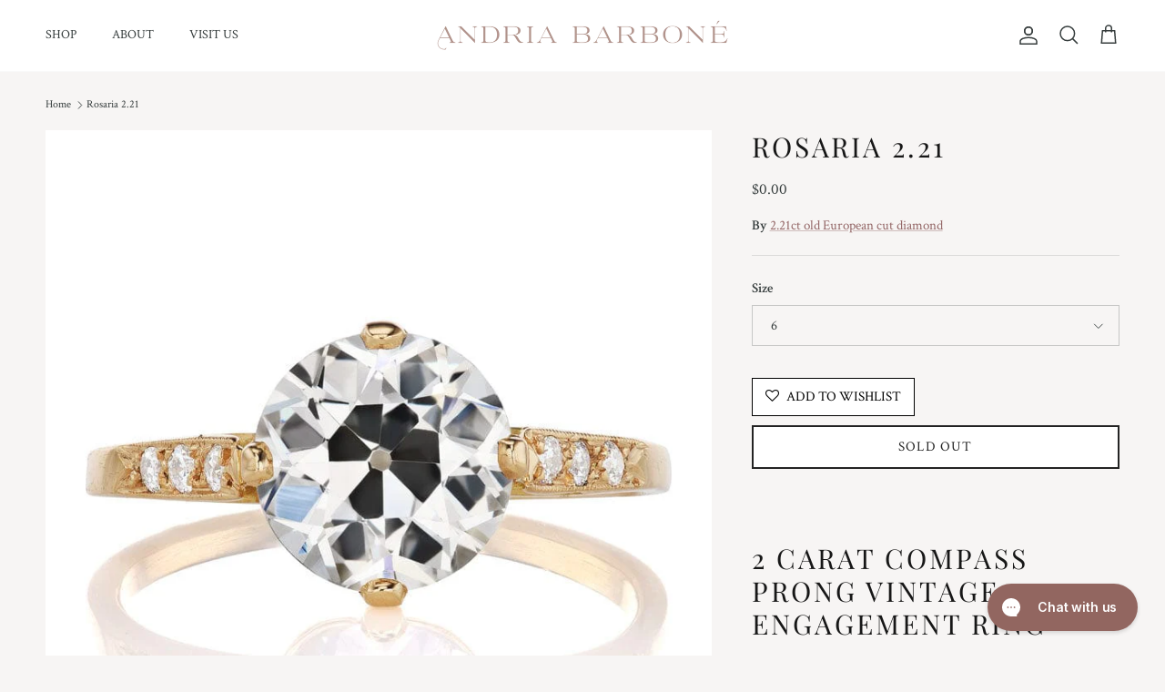

--- FILE ---
content_type: text/html; charset=utf-8
request_url: https://andriabarbone.com/products/2-carat-compass-prong-vintage-engagement-ring
body_size: 42503
content:
<!doctype html>
<html class="no-js" lang="en" dir="ltr">


<head><meta charset="utf-8">
<meta name="viewport" content="width=device-width,initial-scale=1">
<title>2 Carat Compass Prong Vintage Engagement Ring
 &ndash; Andria Barboné Jewelry</title>



    <link rel="canonical" href="https://andriabarbone.com/products/2-carat-compass-prong-vintage-engagement-ring">
  
<link rel="icon" href="//andriabarbone.com/cdn/shop/files/AndriaBarbone_Favicon_Spice.png?crop=center&height=48&v=1681818561&width=48" type="image/png">
  <link rel="apple-touch-icon" href="//andriabarbone.com/cdn/shop/files/AndriaBarbone_Favicon_Spice.png?crop=center&height=180&v=1681818561&width=180"><meta name="description" content="2 Carat Compass Prong Vintage Engagement Ring The Rosaria 2.21 ring is an AB original design made right here in NYC. The ring centers a GIA-certified 2.21-carat old European cut diamond of K color, VS1 clarity. The stone is set in a 4 prong 18kt yellow gold setting with 3 small old European cut diamonds set into each s"><meta property="og:site_name" content="Andria Barboné Jewelry">
<meta property="og:url" content="https://andriabarbone.com/products/2-carat-compass-prong-vintage-engagement-ring">
<meta property="og:title" content="2 Carat Compass Prong Vintage Engagement Ring">
<meta property="og:type" content="product">
<meta property="og:description" content="2 Carat Compass Prong Vintage Engagement Ring The Rosaria 2.21 ring is an AB original design made right here in NYC. The ring centers a GIA-certified 2.21-carat old European cut diamond of K color, VS1 clarity. The stone is set in a 4 prong 18kt yellow gold setting with 3 small old European cut diamonds set into each s"><meta property="og:image" content="http://andriabarbone.com/cdn/shop/products/2-21ct-old-european-cut-diamond-31013665898693.jpg?crop=center&height=1200&v=1645636543&width=1200">
  <meta property="og:image:secure_url" content="https://andriabarbone.com/cdn/shop/products/2-21ct-old-european-cut-diamond-31013665898693.jpg?crop=center&height=1200&v=1645636543&width=1200">
  <meta property="og:image:width" content="800">
  <meta property="og:image:height" content="800"><meta property="og:price:amount" content="0.00">
  <meta property="og:price:currency" content="USD"><meta name="twitter:card" content="summary_large_image">
<meta name="twitter:title" content="2 Carat Compass Prong Vintage Engagement Ring">
<meta name="twitter:description" content="2 Carat Compass Prong Vintage Engagement Ring The Rosaria 2.21 ring is an AB original design made right here in NYC. The ring centers a GIA-certified 2.21-carat old European cut diamond of K color, VS1 clarity. The stone is set in a 4 prong 18kt yellow gold setting with 3 small old European cut diamonds set into each s">
<style>@font-face {
  font-family: "Crimson Text";
  font-weight: 400;
  font-style: normal;
  font-display: fallback;
  src: url("//andriabarbone.com/cdn/fonts/crimson_text/crimsontext_n4.a9a5f5ab47c6f5346e7cd274511a5d08c59fb906.woff2") format("woff2"),
       url("//andriabarbone.com/cdn/fonts/crimson_text/crimsontext_n4.e89f2f0678223181d995b90850b6894b928b2f96.woff") format("woff");
}
@font-face {
  font-family: "Crimson Text";
  font-weight: 700;
  font-style: normal;
  font-display: fallback;
  src: url("//andriabarbone.com/cdn/fonts/crimson_text/crimsontext_n7.5076cbe6a44b52f4358c84024d5c6b6585f79aea.woff2") format("woff2"),
       url("//andriabarbone.com/cdn/fonts/crimson_text/crimsontext_n7.8f5260d5ac57189dddbd2e97988d8f2e202b595b.woff") format("woff");
}
@font-face {
  font-family: "Crimson Text";
  font-weight: 400;
  font-style: italic;
  font-display: fallback;
  src: url("//andriabarbone.com/cdn/fonts/crimson_text/crimsontext_i4.ea961043037945875bf37df9b6f6bf968be445ba.woff2") format("woff2"),
       url("//andriabarbone.com/cdn/fonts/crimson_text/crimsontext_i4.7938dd4c556b9b9430c9ff6e18ae066c8e9db49b.woff") format("woff");
}
@font-face {
  font-family: "Crimson Text";
  font-weight: 700;
  font-style: italic;
  font-display: fallback;
  src: url("//andriabarbone.com/cdn/fonts/crimson_text/crimsontext_i7.59b5c9ce57c35b127dcd012fffb521c55608d985.woff2") format("woff2"),
       url("//andriabarbone.com/cdn/fonts/crimson_text/crimsontext_i7.17faaee45ed99fd118ae07fca5c33c7a095bcb6d.woff") format("woff");
}
@font-face {
  font-family: "Playfair Display";
  font-weight: 400;
  font-style: normal;
  font-display: fallback;
  src: url("//andriabarbone.com/cdn/fonts/playfair_display/playfairdisplay_n4.9980f3e16959dc89137cc1369bfc3ae98af1deb9.woff2") format("woff2"),
       url("//andriabarbone.com/cdn/fonts/playfair_display/playfairdisplay_n4.c562b7c8e5637886a811d2a017f9e023166064ee.woff") format("woff");
}
@font-face {
  font-family: "Playfair Display";
  font-weight: 400;
  font-style: normal;
  font-display: fallback;
  src: url("//andriabarbone.com/cdn/fonts/playfair_display/playfairdisplay_n4.9980f3e16959dc89137cc1369bfc3ae98af1deb9.woff2") format("woff2"),
       url("//andriabarbone.com/cdn/fonts/playfair_display/playfairdisplay_n4.c562b7c8e5637886a811d2a017f9e023166064ee.woff") format("woff");
}
@font-face {
  font-family: "Crimson Text";
  font-weight: 400;
  font-style: normal;
  font-display: fallback;
  src: url("//andriabarbone.com/cdn/fonts/crimson_text/crimsontext_n4.a9a5f5ab47c6f5346e7cd274511a5d08c59fb906.woff2") format("woff2"),
       url("//andriabarbone.com/cdn/fonts/crimson_text/crimsontext_n4.e89f2f0678223181d995b90850b6894b928b2f96.woff") format("woff");
}
@font-face {
  font-family: "Crimson Text";
  font-weight: 600;
  font-style: normal;
  font-display: fallback;
  src: url("//andriabarbone.com/cdn/fonts/crimson_text/crimsontext_n6.d11c58b421f9011d0936d781febe4f56f8a319ca.woff2") format("woff2"),
       url("//andriabarbone.com/cdn/fonts/crimson_text/crimsontext_n6.bbc4929bb175b4ff0b813f2634705f8bb4561e2f.woff") format("woff");
}
:root {
  --page-container-width:          2200px;
  --reading-container-width:       720px;
  --divider-opacity:               0.14;
  --gutter-large:                  30px;
  --gutter-desktop:                20px;
  --gutter-mobile:                 16px;
  --section-padding:               50px;
  --larger-section-padding:        80px;
  --larger-section-padding-mobile: 60px;
  --largest-section-padding:       110px;
  --aos-animate-duration:          0.6s;

  --base-font-family:              "Crimson Text", serif;
  --base-font-weight:              400;
  --base-font-style:               normal;
  --heading-font-family:           "Playfair Display", serif;
  --heading-font-weight:           400;
  --heading-font-style:            normal;
  --heading-font-letter-spacing:   0.1em;
  --logo-font-family:              "Playfair Display", serif;
  --logo-font-weight:              400;
  --logo-font-style:               normal;
  --nav-font-family:               "Crimson Text", serif;
  --nav-font-weight:               400;
  --nav-font-style:                normal;

  --base-text-size:15px;
  --base-line-height:              1.6;
  --input-text-size:16px;
  --smaller-text-size-1:12px;
  --smaller-text-size-2:14px;
  --smaller-text-size-3:12px;
  --smaller-text-size-4:11px;
  --larger-text-size:20px;
  --super-large-text-size:35px;
  --super-large-mobile-text-size:16px;
  --larger-mobile-text-size:16px;
  --logo-text-size:26px;--btn-letter-spacing: 0.08em;
    --btn-text-transform: uppercase;
    --button-text-size: 13px;
    --quickbuy-button-text-size: 13;
    --small-feature-link-font-size: 0.75em;
    --input-btn-padding-top: 1.2em;
    --input-btn-padding-bottom: 1.2em;--heading-text-transform:uppercase;
  --nav-text-size:                      14px;
  --mobile-menu-font-weight:            inherit;

  --body-bg-color:                      247 245 244;
  --bg-color:                           247 245 244;
  --body-text-color:                    54 61 61;
  --text-color:                         54 61 61;

  --header-text-col:                    #363d3d;--header-text-hover-col:             var(--main-nav-link-hover-col);--header-bg-col:                     #ffffff;
  --heading-color:                     23 23 23;
  --body-heading-color:                23 23 23;
  --heading-divider-col:               #f9f9f9;

  --logo-col:                          #171717;
  --main-nav-bg:                       #ffffff;
  --main-nav-link-col:                 #5c5c5c;
  --main-nav-link-hover-col:           #bda49a;
  --main-nav-link-featured-col:        #b61d0f;

  --link-color:                        148 103 103;
  --body-link-color:                   148 103 103;

  --btn-bg-color:                        164 121 121;
  --btn-bg-hover-color:                  0 0 0;
  --btn-border-color:                    164 121 121;
  --btn-border-hover-color:              0 0 0;
  --btn-text-color:                      255 255 255;
  --btn-text-hover-color:                255 255 255;--btn-alt-bg-color:                    255 255 255;
  --btn-alt-text-color:                  35 35 35;
  --btn-alt-border-color:                35 35 35;
  --btn-alt-border-hover-color:          35 35 35;--btn-ter-bg-color:                    230 224 220;
  --btn-ter-text-color:                  6 7 7;
  --btn-ter-bg-hover-color:              164 121 121;
  --btn-ter-text-hover-color:            255 255 255;--btn-border-radius: 0;
    --btn-inspired-border-radius: 0;--color-scheme-default:                             #f7f5f4;
  --color-scheme-default-color:                       247 245 244;
  --color-scheme-default-text-color:                  54 61 61;
  --color-scheme-default-head-color:                  23 23 23;
  --color-scheme-default-link-color:                  148 103 103;
  --color-scheme-default-btn-text-color:              255 255 255;
  --color-scheme-default-btn-text-hover-color:        255 255 255;
  --color-scheme-default-btn-bg-color:                164 121 121;
  --color-scheme-default-btn-bg-hover-color:          0 0 0;
  --color-scheme-default-btn-border-color:            164 121 121;
  --color-scheme-default-btn-border-hover-color:      0 0 0;
  --color-scheme-default-btn-alt-text-color:          35 35 35;
  --color-scheme-default-btn-alt-bg-color:            255 255 255;
  --color-scheme-default-btn-alt-border-color:        35 35 35;
  --color-scheme-default-btn-alt-border-hover-color:  35 35 35;

  --color-scheme-1:                             #efe8e5;
  --color-scheme-1-color:                       239 232 229;
  --color-scheme-1-text-color:                  52 52 52;
  --color-scheme-1-head-color:                  52 52 52;
  --color-scheme-1-link-color:                  52 52 52;
  --color-scheme-1-btn-text-color:              255 255 255;
  --color-scheme-1-btn-text-hover-color:        255 255 255;
  --color-scheme-1-btn-bg-color:                189 164 154;
  --color-scheme-1-btn-bg-hover-color:          159 134 125;
  --color-scheme-1-btn-border-color:            189 164 154;
  --color-scheme-1-btn-border-hover-color:      159 134 125;
  --color-scheme-1-btn-alt-text-color:          35 35 35;
  --color-scheme-1-btn-alt-bg-color:            255 255 255;
  --color-scheme-1-btn-alt-border-color:        35 35 35;
  --color-scheme-1-btn-alt-border-hover-color:  35 35 35;

  --color-scheme-2:                             #efebeb;
  --color-scheme-2-color:                       239 235 235;
  --color-scheme-2-text-color:                  78 77 77;
  --color-scheme-2-head-color:                  78 77 77;
  --color-scheme-2-link-color:                  78 77 77;
  --color-scheme-2-btn-text-color:              255 255 255;
  --color-scheme-2-btn-text-hover-color:        255 255 255;
  --color-scheme-2-btn-bg-color:                164 121 121;
  --color-scheme-2-btn-bg-hover-color:          143 126 126;
  --color-scheme-2-btn-border-color:            164 121 121;
  --color-scheme-2-btn-border-hover-color:      143 126 126;
  --color-scheme-2-btn-alt-text-color:          35 35 35;
  --color-scheme-2-btn-alt-bg-color:            255 255 255;
  --color-scheme-2-btn-alt-border-color:        35 35 35;
  --color-scheme-2-btn-alt-border-hover-color:  35 35 35;

  /* Shop Pay payment terms */
  --payment-terms-background-color:    #f7f5f4;--quickbuy-bg: 239 232 229;--body-input-background-color:       rgb(var(--body-bg-color));
  --input-background-color:            rgb(var(--body-bg-color));
  --body-input-text-color:             var(--body-text-color);
  --input-text-color:                  var(--body-text-color);
  --body-input-border-color:           rgb(199, 199, 198);
  --input-border-color:                rgb(199, 199, 198);
  --input-border-color-hover:          rgb(141, 144, 143);
  --input-border-color-active:         rgb(54, 61, 61);

  --swatch-cross-svg:                  url("data:image/svg+xml,%3Csvg xmlns='http://www.w3.org/2000/svg' width='240' height='240' viewBox='0 0 24 24' fill='none' stroke='rgb(199, 199, 198)' stroke-width='0.09' preserveAspectRatio='none' %3E%3Cline x1='24' y1='0' x2='0' y2='24'%3E%3C/line%3E%3C/svg%3E");
  --swatch-cross-hover:                url("data:image/svg+xml,%3Csvg xmlns='http://www.w3.org/2000/svg' width='240' height='240' viewBox='0 0 24 24' fill='none' stroke='rgb(141, 144, 143)' stroke-width='0.09' preserveAspectRatio='none' %3E%3Cline x1='24' y1='0' x2='0' y2='24'%3E%3C/line%3E%3C/svg%3E");
  --swatch-cross-active:               url("data:image/svg+xml,%3Csvg xmlns='http://www.w3.org/2000/svg' width='240' height='240' viewBox='0 0 24 24' fill='none' stroke='rgb(54, 61, 61)' stroke-width='0.09' preserveAspectRatio='none' %3E%3Cline x1='24' y1='0' x2='0' y2='24'%3E%3C/line%3E%3C/svg%3E");

  --footer-divider-col:                #f9f9f9;
  --footer-text-col:                   92 92 92;
  --footer-heading-col:                23 23 23;
  --footer-bg-col:                     189 164 154;--product-label-overlay-justify: flex-start;--product-label-overlay-align: flex-start;--product-label-overlay-reduction-text:   #ffffff;
  --product-label-overlay-reduction-bg:     #c20000;
  --product-label-overlay-reduction-text-weight: 600;
  --product-label-overlay-stock-text:       #ffffff;
  --product-label-overlay-stock-bg:         #09728c;
  --product-label-overlay-new-text:         #ffffff;
  --product-label-overlay-new-bg:           #bda49a;
  --product-label-overlay-meta-text:        #ffffff;
  --product-label-overlay-meta-bg:          #bd2585;
  --product-label-sale-text:                #9b1a1a;
  --product-label-sold-text:                #946767;
  --product-label-preorder-text:            #3ea36a;

  --product-block-crop-align:               center;

  
  --product-block-price-align:              center;
  --product-block-price-item-margin-start:  .25rem;
  --product-block-price-item-margin-end:    .25rem;
  

  

  --collection-block-image-position:   center center;

  --swatch-picker-image-size:          40px;
  --swatch-crop-align:                 center center;

  --image-overlay-text-color:          255 255 255;--image-overlay-bg:                  rgba(189, 164, 154, 0.22);
  --image-overlay-shadow-start:        rgb(0 0 0 / 0.45);
  --image-overlay-box-opacity:         0.9;--product-inventory-ok-box-color:            #f2faf0;
  --product-inventory-ok-text-color:           #108043;
  --product-inventory-ok-icon-box-fill-color:  #fff;
  --product-inventory-low-box-color:           #fcf1cd;
  --product-inventory-low-text-color:          #dd9a1a;
  --product-inventory-low-icon-box-fill-color: #fff;
  --product-inventory-low-text-color-channels: 16, 128, 67;
  --product-inventory-ok-text-color-channels:  221, 154, 26;

  --rating-star-color: 148 103 103;--overlay-align-left: start;
    --overlay-align-right: end;}html[dir=rtl] {
  --overlay-right-text-m-left: 0;
  --overlay-right-text-m-right: auto;
  --overlay-left-shadow-left-left: 15%;
  --overlay-left-shadow-left-right: -50%;
  --overlay-left-shadow-right-left: -85%;
  --overlay-left-shadow-right-right: 0;
}.image-overlay--bg-box .text-overlay .text-overlay__text {
    --image-overlay-box-bg: 247 245 244;
    --heading-color: var(--body-heading-color);
    --text-color: var(--body-text-color);
    --link-color: var(--body-link-color);
  }::selection {
    background: rgb(var(--body-heading-color));
    color: rgb(var(--body-bg-color));
  }
  ::-moz-selection {
    background: rgb(var(--body-heading-color));
    color: rgb(var(--body-bg-color));
  }.navigation .h1 {
  color: inherit !important;
}.use-color-scheme--default {
  --product-label-sale-text:           #9b1a1a;
  --product-label-sold-text:           #946767;
  --product-label-preorder-text:       #3ea36a;
  --input-background-color:            rgb(var(--body-bg-color));
  --input-text-color:                  var(--body-input-text-color);
  --input-border-color:                rgb(199, 199, 198);
  --input-border-color-hover:          rgb(141, 144, 143);
  --input-border-color-active:         rgb(54, 61, 61);
}</style>

  <link href="//andriabarbone.com/cdn/shop/t/107/assets/main.css?v=181198694744283490421764849801" rel="stylesheet" type="text/css" media="all" />
<link rel="preload" as="font" href="//andriabarbone.com/cdn/fonts/crimson_text/crimsontext_n4.a9a5f5ab47c6f5346e7cd274511a5d08c59fb906.woff2" type="font/woff2" crossorigin><link rel="preload" as="font" href="//andriabarbone.com/cdn/fonts/playfair_display/playfairdisplay_n4.9980f3e16959dc89137cc1369bfc3ae98af1deb9.woff2" type="font/woff2" crossorigin><script>
    document.documentElement.className = document.documentElement.className.replace('no-js', 'js');

    window.theme = {
      info: {
        name: 'Symmetry',
        version: '8.1.0'
      },
      device: {
        hasTouch: window.matchMedia('(any-pointer: coarse)').matches,
        hasHover: window.matchMedia('(hover: hover)').matches
      },
      mediaQueries: {
        md: '(min-width: 768px)',
        productMediaCarouselBreak: '(min-width: 1041px)'
      },
      routes: {
        base: 'https://andriabarbone.com',
        cart: '/cart',
        cartAdd: '/cart/add.js',
        cartUpdate: '/cart/update.js',
        predictiveSearch: '/search/suggest'
      },
      strings: {
        cartTermsConfirmation: "You must agree to the terms and conditions before continuing.",
        cartItemsQuantityError: "You can only add [QUANTITY] of this item to your cart.",
        generalSearchViewAll: "View all search results",
        noStock: "Sold out",
        noVariant: "Unavailable",
        productsProductChooseA: "Choose a",
        generalSearchPages: "Pages",
        generalSearchNoResultsWithoutTerms: "Sorry, we couldnʼt find any results",
        shippingCalculator: {
          singleRate: "There is one shipping rate for this destination:",
          multipleRates: "There are multiple shipping rates for this destination:",
          noRates: "We do not ship to this destination."
        },
        regularPrice: "Regular price",
        salePrice: "Sale price"
      },
      settings: {
        moneyWithCurrencyFormat: "\u003cspan class=money\u003e${{amount}} USD\u003c\/span\u003e",
        cartType: "page",
        afterAddToCart: "drawer",
        quickbuyStyle: "off",
        externalLinksNewTab: true,
        internalLinksSmoothScroll: true
      }
    }

    theme.inlineNavigationCheck = function() {
      var pageHeader = document.querySelector('.pageheader'),
          inlineNavContainer = pageHeader.querySelector('.logo-area__left__inner'),
          inlineNav = inlineNavContainer.querySelector('.navigation--left');
      if (inlineNav && getComputedStyle(inlineNav).display != 'none') {
        var inlineMenuCentered = document.querySelector('.pageheader--layout-inline-menu-center'),
            logoContainer = document.querySelector('.logo-area__middle__inner');
        if(inlineMenuCentered) {
          var rightWidth = document.querySelector('.logo-area__right__inner').clientWidth,
              middleWidth = logoContainer.clientWidth,
              logoArea = document.querySelector('.logo-area'),
              computedLogoAreaStyle = getComputedStyle(logoArea),
              logoAreaInnerWidth = logoArea.clientWidth - Math.ceil(parseFloat(computedLogoAreaStyle.paddingLeft)) - Math.ceil(parseFloat(computedLogoAreaStyle.paddingRight)),
              availableNavWidth = logoAreaInnerWidth - Math.max(rightWidth, middleWidth) * 2 - 40;
          inlineNavContainer.style.maxWidth = availableNavWidth + 'px';
        }

        var firstInlineNavLink = inlineNav.querySelector('.navigation__item:first-child'),
            lastInlineNavLink = inlineNav.querySelector('.navigation__item:last-child');
        if (lastInlineNavLink) {
          var inlineNavWidth = null;
          if(document.querySelector('html[dir=rtl]')) {
            inlineNavWidth = firstInlineNavLink.offsetLeft - lastInlineNavLink.offsetLeft + firstInlineNavLink.offsetWidth;
          } else {
            inlineNavWidth = lastInlineNavLink.offsetLeft - firstInlineNavLink.offsetLeft + lastInlineNavLink.offsetWidth;
          }
          if (inlineNavContainer.offsetWidth >= inlineNavWidth) {
            pageHeader.classList.add('pageheader--layout-inline-permitted');
            var tallLogo = logoContainer.clientHeight > lastInlineNavLink.clientHeight + 20;
            if (tallLogo) {
              inlineNav.classList.add('navigation--tight-underline');
            } else {
              inlineNav.classList.remove('navigation--tight-underline');
            }
          } else {
            pageHeader.classList.remove('pageheader--layout-inline-permitted');
          }
        }
      }
    };

    theme.setInitialHeaderHeightProperty = () => {
      const section = document.querySelector('.section-header');
      if (section) {
        document.documentElement.style.setProperty('--theme-header-height', Math.ceil(section.clientHeight) + 'px');
      }
    };
  </script>

  <script src="//andriabarbone.com/cdn/shop/t/107/assets/main.js?v=117527606522457621901764353600" defer></script>
    <script src="//andriabarbone.com/cdn/shop/t/107/assets/animate-on-scroll.js?v=15249566486942820451764353600" defer></script>
    <link href="//andriabarbone.com/cdn/shop/t/107/assets/animate-on-scroll.css?v=135962721104954213331764353600" rel="stylesheet" type="text/css" media="all" />
  

  <script>window.performance && window.performance.mark && window.performance.mark('shopify.content_for_header.start');</script><meta name="robots" content="noindex,nofollow">
<meta name="google-site-verification" content="R_6HCp_J2PT8jVCXEkfJxdfVxomEHrMl1-hBpqZF6H8">
<meta name="facebook-domain-verification" content="lgm6n42zk72h1dq7e47o785j023g7w">
<meta id="shopify-digital-wallet" name="shopify-digital-wallet" content="/7875311/digital_wallets/dialog">
<meta name="shopify-checkout-api-token" content="ea5f8b57d780f7e1119270fa3dde7c85">
<link rel="alternate" type="application/json+oembed" href="https://andriabarbone.com/products/2-carat-compass-prong-vintage-engagement-ring.oembed">
<script async="async" src="/checkouts/internal/preloads.js?locale=en-US"></script>
<link rel="preconnect" href="https://shop.app" crossorigin="anonymous">
<script async="async" src="https://shop.app/checkouts/internal/preloads.js?locale=en-US&shop_id=7875311" crossorigin="anonymous"></script>
<script id="apple-pay-shop-capabilities" type="application/json">{"shopId":7875311,"countryCode":"US","currencyCode":"USD","merchantCapabilities":["supports3DS"],"merchantId":"gid:\/\/shopify\/Shop\/7875311","merchantName":"Andria Barboné Jewelry","requiredBillingContactFields":["postalAddress","email","phone"],"requiredShippingContactFields":["postalAddress","email","phone"],"shippingType":"shipping","supportedNetworks":["visa","masterCard","amex","discover","elo","jcb"],"total":{"type":"pending","label":"Andria Barboné Jewelry","amount":"1.00"},"shopifyPaymentsEnabled":true,"supportsSubscriptions":true}</script>
<script id="shopify-features" type="application/json">{"accessToken":"ea5f8b57d780f7e1119270fa3dde7c85","betas":["rich-media-storefront-analytics"],"domain":"andriabarbone.com","predictiveSearch":true,"shopId":7875311,"locale":"en"}</script>
<script>var Shopify = Shopify || {};
Shopify.shop = "victorbarbone.myshopify.com";
Shopify.locale = "en";
Shopify.currency = {"active":"USD","rate":"1.0"};
Shopify.country = "US";
Shopify.theme = {"name":"Perennial Site","id":151917002949,"schema_name":"Symmetry","schema_version":"8.1.0","theme_store_id":568,"role":"main"};
Shopify.theme.handle = "null";
Shopify.theme.style = {"id":null,"handle":null};
Shopify.cdnHost = "andriabarbone.com/cdn";
Shopify.routes = Shopify.routes || {};
Shopify.routes.root = "/";</script>
<script type="module">!function(o){(o.Shopify=o.Shopify||{}).modules=!0}(window);</script>
<script>!function(o){function n(){var o=[];function n(){o.push(Array.prototype.slice.apply(arguments))}return n.q=o,n}var t=o.Shopify=o.Shopify||{};t.loadFeatures=n(),t.autoloadFeatures=n()}(window);</script>
<script>
  window.ShopifyPay = window.ShopifyPay || {};
  window.ShopifyPay.apiHost = "shop.app\/pay";
  window.ShopifyPay.redirectState = null;
</script>
<script id="shop-js-analytics" type="application/json">{"pageType":"product"}</script>
<script defer="defer" async type="module" src="//andriabarbone.com/cdn/shopifycloud/shop-js/modules/v2/client.init-shop-cart-sync_BdyHc3Nr.en.esm.js"></script>
<script defer="defer" async type="module" src="//andriabarbone.com/cdn/shopifycloud/shop-js/modules/v2/chunk.common_Daul8nwZ.esm.js"></script>
<script type="module">
  await import("//andriabarbone.com/cdn/shopifycloud/shop-js/modules/v2/client.init-shop-cart-sync_BdyHc3Nr.en.esm.js");
await import("//andriabarbone.com/cdn/shopifycloud/shop-js/modules/v2/chunk.common_Daul8nwZ.esm.js");

  window.Shopify.SignInWithShop?.initShopCartSync?.({"fedCMEnabled":true,"windoidEnabled":true});

</script>
<script>
  window.Shopify = window.Shopify || {};
  if (!window.Shopify.featureAssets) window.Shopify.featureAssets = {};
  window.Shopify.featureAssets['shop-js'] = {"shop-cart-sync":["modules/v2/client.shop-cart-sync_QYOiDySF.en.esm.js","modules/v2/chunk.common_Daul8nwZ.esm.js"],"init-fed-cm":["modules/v2/client.init-fed-cm_DchLp9rc.en.esm.js","modules/v2/chunk.common_Daul8nwZ.esm.js"],"shop-button":["modules/v2/client.shop-button_OV7bAJc5.en.esm.js","modules/v2/chunk.common_Daul8nwZ.esm.js"],"init-windoid":["modules/v2/client.init-windoid_DwxFKQ8e.en.esm.js","modules/v2/chunk.common_Daul8nwZ.esm.js"],"shop-cash-offers":["modules/v2/client.shop-cash-offers_DWtL6Bq3.en.esm.js","modules/v2/chunk.common_Daul8nwZ.esm.js","modules/v2/chunk.modal_CQq8HTM6.esm.js"],"shop-toast-manager":["modules/v2/client.shop-toast-manager_CX9r1SjA.en.esm.js","modules/v2/chunk.common_Daul8nwZ.esm.js"],"init-shop-email-lookup-coordinator":["modules/v2/client.init-shop-email-lookup-coordinator_UhKnw74l.en.esm.js","modules/v2/chunk.common_Daul8nwZ.esm.js"],"pay-button":["modules/v2/client.pay-button_DzxNnLDY.en.esm.js","modules/v2/chunk.common_Daul8nwZ.esm.js"],"avatar":["modules/v2/client.avatar_BTnouDA3.en.esm.js"],"init-shop-cart-sync":["modules/v2/client.init-shop-cart-sync_BdyHc3Nr.en.esm.js","modules/v2/chunk.common_Daul8nwZ.esm.js"],"shop-login-button":["modules/v2/client.shop-login-button_D8B466_1.en.esm.js","modules/v2/chunk.common_Daul8nwZ.esm.js","modules/v2/chunk.modal_CQq8HTM6.esm.js"],"init-customer-accounts-sign-up":["modules/v2/client.init-customer-accounts-sign-up_C8fpPm4i.en.esm.js","modules/v2/client.shop-login-button_D8B466_1.en.esm.js","modules/v2/chunk.common_Daul8nwZ.esm.js","modules/v2/chunk.modal_CQq8HTM6.esm.js"],"init-shop-for-new-customer-accounts":["modules/v2/client.init-shop-for-new-customer-accounts_CVTO0Ztu.en.esm.js","modules/v2/client.shop-login-button_D8B466_1.en.esm.js","modules/v2/chunk.common_Daul8nwZ.esm.js","modules/v2/chunk.modal_CQq8HTM6.esm.js"],"init-customer-accounts":["modules/v2/client.init-customer-accounts_dRgKMfrE.en.esm.js","modules/v2/client.shop-login-button_D8B466_1.en.esm.js","modules/v2/chunk.common_Daul8nwZ.esm.js","modules/v2/chunk.modal_CQq8HTM6.esm.js"],"shop-follow-button":["modules/v2/client.shop-follow-button_CkZpjEct.en.esm.js","modules/v2/chunk.common_Daul8nwZ.esm.js","modules/v2/chunk.modal_CQq8HTM6.esm.js"],"lead-capture":["modules/v2/client.lead-capture_BntHBhfp.en.esm.js","modules/v2/chunk.common_Daul8nwZ.esm.js","modules/v2/chunk.modal_CQq8HTM6.esm.js"],"checkout-modal":["modules/v2/client.checkout-modal_CfxcYbTm.en.esm.js","modules/v2/chunk.common_Daul8nwZ.esm.js","modules/v2/chunk.modal_CQq8HTM6.esm.js"],"shop-login":["modules/v2/client.shop-login_Da4GZ2H6.en.esm.js","modules/v2/chunk.common_Daul8nwZ.esm.js","modules/v2/chunk.modal_CQq8HTM6.esm.js"],"payment-terms":["modules/v2/client.payment-terms_MV4M3zvL.en.esm.js","modules/v2/chunk.common_Daul8nwZ.esm.js","modules/v2/chunk.modal_CQq8HTM6.esm.js"]};
</script>
<script>(function() {
  var isLoaded = false;
  function asyncLoad() {
    if (isLoaded) return;
    isLoaded = true;
    var urls = ["https:\/\/drop-a-hint-premium.fly.dev\/script.js?shop=victorbarbone.myshopify.com","https:\/\/assets1.adroll.com\/shopify\/latest\/j\/shopify_rolling_bootstrap_v2.js?adroll_adv_id=WUXB74SUZNAHDH46LOT4UX\u0026adroll_pix_id=Q3VEZWMSQRCN7NJ3W7YZNV\u0026shop=victorbarbone.myshopify.com","https:\/\/cdn.shopify.com\/s\/files\/1\/0787\/5311\/t\/47\/assets\/globo.menu.init.js?v=1622738685\u0026shop=victorbarbone.myshopify.com","https:\/\/d3hw6dc1ow8pp2.cloudfront.net\/reviewsWidget.min.js?shop=victorbarbone.myshopify.com","https:\/\/intg.snapchat.com\/shopify\/shopify-scevent-init.js?id=d3b077e2-17af-4517-af0f-ebc7fddd457e\u0026shop=victorbarbone.myshopify.com","https:\/\/cdn.shopify.com\/s\/files\/1\/0787\/5311\/t\/87\/assets\/globo.formbuilder.init.js?v=1677014437\u0026shop=victorbarbone.myshopify.com","https:\/\/api.pp-prod-ads.ue2.breadgateway.net\/api\/shopify-plugin-backend\/messaging-app\/cart.js?shopId=a82682b6-04a3-4061-ae0a-6f1fc23518d2\u0026shop=victorbarbone.myshopify.com","https:\/\/config.gorgias.chat\/bundle-loader\/01GYCBXJVSPP2QENSJZF5R4QRW?source=shopify1click\u0026shop=victorbarbone.myshopify.com","https:\/\/static.klaviyo.com\/onsite\/js\/klaviyo.js?company_id=KSHXzF\u0026shop=victorbarbone.myshopify.com","https:\/\/pmslider.netlify.app\/preview.js?v=1\u0026shop=victorbarbone.myshopify.com","https:\/\/cdn.9gtb.com\/loader.js?g_cvt_id=6c8a6430-8ef3-422c-9e19-477b74f5b45e\u0026shop=victorbarbone.myshopify.com"];
    for (var i = 0; i < urls.length; i++) {
      var s = document.createElement('script');
      s.type = 'text/javascript';
      s.async = true;
      s.src = urls[i];
      var x = document.getElementsByTagName('script')[0];
      x.parentNode.insertBefore(s, x);
    }
  };
  if(window.attachEvent) {
    window.attachEvent('onload', asyncLoad);
  } else {
    window.addEventListener('load', asyncLoad, false);
  }
})();</script>
<script id="__st">var __st={"a":7875311,"offset":-18000,"reqid":"714eb12c-3513-4b38-8f47-8f9504dc5ca5-1769019637","pageurl":"andriabarbone.com\/products\/2-carat-compass-prong-vintage-engagement-ring","u":"baa498fab706","p":"product","rtyp":"product","rid":7107226861765};</script>
<script>window.ShopifyPaypalV4VisibilityTracking = true;</script>
<script id="captcha-bootstrap">!function(){'use strict';const t='contact',e='account',n='new_comment',o=[[t,t],['blogs',n],['comments',n],[t,'customer']],c=[[e,'customer_login'],[e,'guest_login'],[e,'recover_customer_password'],[e,'create_customer']],r=t=>t.map((([t,e])=>`form[action*='/${t}']:not([data-nocaptcha='true']) input[name='form_type'][value='${e}']`)).join(','),a=t=>()=>t?[...document.querySelectorAll(t)].map((t=>t.form)):[];function s(){const t=[...o],e=r(t);return a(e)}const i='password',u='form_key',d=['recaptcha-v3-token','g-recaptcha-response','h-captcha-response',i],f=()=>{try{return window.sessionStorage}catch{return}},m='__shopify_v',_=t=>t.elements[u];function p(t,e,n=!1){try{const o=window.sessionStorage,c=JSON.parse(o.getItem(e)),{data:r}=function(t){const{data:e,action:n}=t;return t[m]||n?{data:e,action:n}:{data:t,action:n}}(c);for(const[e,n]of Object.entries(r))t.elements[e]&&(t.elements[e].value=n);n&&o.removeItem(e)}catch(o){console.error('form repopulation failed',{error:o})}}const l='form_type',E='cptcha';function T(t){t.dataset[E]=!0}const w=window,h=w.document,L='Shopify',v='ce_forms',y='captcha';let A=!1;((t,e)=>{const n=(g='f06e6c50-85a8-45c8-87d0-21a2b65856fe',I='https://cdn.shopify.com/shopifycloud/storefront-forms-hcaptcha/ce_storefront_forms_captcha_hcaptcha.v1.5.2.iife.js',D={infoText:'Protected by hCaptcha',privacyText:'Privacy',termsText:'Terms'},(t,e,n)=>{const o=w[L][v],c=o.bindForm;if(c)return c(t,g,e,D).then(n);var r;o.q.push([[t,g,e,D],n]),r=I,A||(h.body.append(Object.assign(h.createElement('script'),{id:'captcha-provider',async:!0,src:r})),A=!0)});var g,I,D;w[L]=w[L]||{},w[L][v]=w[L][v]||{},w[L][v].q=[],w[L][y]=w[L][y]||{},w[L][y].protect=function(t,e){n(t,void 0,e),T(t)},Object.freeze(w[L][y]),function(t,e,n,w,h,L){const[v,y,A,g]=function(t,e,n){const i=e?o:[],u=t?c:[],d=[...i,...u],f=r(d),m=r(i),_=r(d.filter((([t,e])=>n.includes(e))));return[a(f),a(m),a(_),s()]}(w,h,L),I=t=>{const e=t.target;return e instanceof HTMLFormElement?e:e&&e.form},D=t=>v().includes(t);t.addEventListener('submit',(t=>{const e=I(t);if(!e)return;const n=D(e)&&!e.dataset.hcaptchaBound&&!e.dataset.recaptchaBound,o=_(e),c=g().includes(e)&&(!o||!o.value);(n||c)&&t.preventDefault(),c&&!n&&(function(t){try{if(!f())return;!function(t){const e=f();if(!e)return;const n=_(t);if(!n)return;const o=n.value;o&&e.removeItem(o)}(t);const e=Array.from(Array(32),(()=>Math.random().toString(36)[2])).join('');!function(t,e){_(t)||t.append(Object.assign(document.createElement('input'),{type:'hidden',name:u})),t.elements[u].value=e}(t,e),function(t,e){const n=f();if(!n)return;const o=[...t.querySelectorAll(`input[type='${i}']`)].map((({name:t})=>t)),c=[...d,...o],r={};for(const[a,s]of new FormData(t).entries())c.includes(a)||(r[a]=s);n.setItem(e,JSON.stringify({[m]:1,action:t.action,data:r}))}(t,e)}catch(e){console.error('failed to persist form',e)}}(e),e.submit())}));const S=(t,e)=>{t&&!t.dataset[E]&&(n(t,e.some((e=>e===t))),T(t))};for(const o of['focusin','change'])t.addEventListener(o,(t=>{const e=I(t);D(e)&&S(e,y())}));const B=e.get('form_key'),M=e.get(l),P=B&&M;t.addEventListener('DOMContentLoaded',(()=>{const t=y();if(P)for(const e of t)e.elements[l].value===M&&p(e,B);[...new Set([...A(),...v().filter((t=>'true'===t.dataset.shopifyCaptcha))])].forEach((e=>S(e,t)))}))}(h,new URLSearchParams(w.location.search),n,t,e,['guest_login'])})(!0,!0)}();</script>
<script integrity="sha256-4kQ18oKyAcykRKYeNunJcIwy7WH5gtpwJnB7kiuLZ1E=" data-source-attribution="shopify.loadfeatures" defer="defer" src="//andriabarbone.com/cdn/shopifycloud/storefront/assets/storefront/load_feature-a0a9edcb.js" crossorigin="anonymous"></script>
<script crossorigin="anonymous" defer="defer" src="//andriabarbone.com/cdn/shopifycloud/storefront/assets/shopify_pay/storefront-65b4c6d7.js?v=20250812"></script>
<script data-source-attribution="shopify.dynamic_checkout.dynamic.init">var Shopify=Shopify||{};Shopify.PaymentButton=Shopify.PaymentButton||{isStorefrontPortableWallets:!0,init:function(){window.Shopify.PaymentButton.init=function(){};var t=document.createElement("script");t.src="https://andriabarbone.com/cdn/shopifycloud/portable-wallets/latest/portable-wallets.en.js",t.type="module",document.head.appendChild(t)}};
</script>
<script data-source-attribution="shopify.dynamic_checkout.buyer_consent">
  function portableWalletsHideBuyerConsent(e){var t=document.getElementById("shopify-buyer-consent"),n=document.getElementById("shopify-subscription-policy-button");t&&n&&(t.classList.add("hidden"),t.setAttribute("aria-hidden","true"),n.removeEventListener("click",e))}function portableWalletsShowBuyerConsent(e){var t=document.getElementById("shopify-buyer-consent"),n=document.getElementById("shopify-subscription-policy-button");t&&n&&(t.classList.remove("hidden"),t.removeAttribute("aria-hidden"),n.addEventListener("click",e))}window.Shopify?.PaymentButton&&(window.Shopify.PaymentButton.hideBuyerConsent=portableWalletsHideBuyerConsent,window.Shopify.PaymentButton.showBuyerConsent=portableWalletsShowBuyerConsent);
</script>
<script>
  function portableWalletsCleanup(e){e&&e.src&&console.error("Failed to load portable wallets script "+e.src);var t=document.querySelectorAll("shopify-accelerated-checkout .shopify-payment-button__skeleton, shopify-accelerated-checkout-cart .wallet-cart-button__skeleton"),e=document.getElementById("shopify-buyer-consent");for(let e=0;e<t.length;e++)t[e].remove();e&&e.remove()}function portableWalletsNotLoadedAsModule(e){e instanceof ErrorEvent&&"string"==typeof e.message&&e.message.includes("import.meta")&&"string"==typeof e.filename&&e.filename.includes("portable-wallets")&&(window.removeEventListener("error",portableWalletsNotLoadedAsModule),window.Shopify.PaymentButton.failedToLoad=e,"loading"===document.readyState?document.addEventListener("DOMContentLoaded",window.Shopify.PaymentButton.init):window.Shopify.PaymentButton.init())}window.addEventListener("error",portableWalletsNotLoadedAsModule);
</script>

<script type="module" src="https://andriabarbone.com/cdn/shopifycloud/portable-wallets/latest/portable-wallets.en.js" onError="portableWalletsCleanup(this)" crossorigin="anonymous"></script>
<script nomodule>
  document.addEventListener("DOMContentLoaded", portableWalletsCleanup);
</script>

<link id="shopify-accelerated-checkout-styles" rel="stylesheet" media="screen" href="https://andriabarbone.com/cdn/shopifycloud/portable-wallets/latest/accelerated-checkout-backwards-compat.css" crossorigin="anonymous">
<style id="shopify-accelerated-checkout-cart">
        #shopify-buyer-consent {
  margin-top: 1em;
  display: inline-block;
  width: 100%;
}

#shopify-buyer-consent.hidden {
  display: none;
}

#shopify-subscription-policy-button {
  background: none;
  border: none;
  padding: 0;
  text-decoration: underline;
  font-size: inherit;
  cursor: pointer;
}

#shopify-subscription-policy-button::before {
  box-shadow: none;
}

      </style>
<script id="sections-script" data-sections="related-products,footer" defer="defer" src="//andriabarbone.com/cdn/shop/t/107/compiled_assets/scripts.js?v=19186"></script>
<script>window.performance && window.performance.mark && window.performance.mark('shopify.content_for_header.end');</script>
<!-- CC Custom Head Start --><!-- CC Custom Head End --><link href="//andriabarbone.com/cdn/shop/t/107/assets/custom.css?v=111603181540343972631764863708" rel="stylesheet" type="text/css" media="all" />
<!-- BEGIN app block: shopify://apps/okendo/blocks/theme-settings/bb689e69-ea70-4661-8fb7-ad24a2e23c29 --><!-- BEGIN app snippet: header-metafields -->









    <link href="https://d3hw6dc1ow8pp2.cloudfront.net/styles/main.min.css" rel="stylesheet" type="text/css">
<style type="text/css">
.okeReviews .okeReviews-reviewsWidget-header-controls-writeReview {
        display: inline-block;
    }
    .okeReviews .okeReviews-reviewsWidget.is-okeReviews-empty {
        display: block;
    }
</style>
<script type="application/json" id="oke-reviews-settings">
{"analyticsSettings":{"provider":"none"},"disableInitialReviewsFetchOnProducts":false,"initialReviewDisplayCount":5,"locale":"en","localeAndVariant":{"code":"en"},"omitMicrodata":true,"reviewSortOrder":"date","subscriberId":"5b1d3edf-a2d5-43e8-bf76-8b3c5f55752e","widgetTemplateId":"topline-attributes","starRatingColor":"#D4AAA0","recorderPlus":true,"recorderQandaPlus":true}
</script>

    <link rel="stylesheet" type="text/css" href="https://dov7r31oq5dkj.cloudfront.net/5b1d3edf-a2d5-43e8-bf76-8b3c5f55752e/widget-style-customisations.css?v=ddb661ae-1e95-4f01-bbae-afa8f28dec10">













<!-- END app snippet -->

<!-- BEGIN app snippet: widget-plus-initialisation-script -->




<!-- END app snippet -->


<!-- END app block --><!-- BEGIN app block: shopify://apps/fontify/blocks/app-embed/334490e2-2153-4a2e-a452-e90bdeffa3cc --><link rel="preconnect" href="https://cdn.nitroapps.co" crossorigin=""><!-- shop nitro_fontify metafields --><link rel="stylesheet" href="https://fonts.googleapis.com/css2?family=Crimson+Text:ital,wght@0,400;0,600;0,700;1,400;1,600;1,700&display=swap" />
                     
                     
            <link rel="stylesheet" href="https://fonts.googleapis.com/css2?family=Karla:ital,wght@0,200;0,300;0,400;0,500;0,600;0,700;0,800;1,200;1,300;1,400;1,500;1,600;1,700;1,800&display=swap" />
                     
                     
            <link rel="stylesheet" href="https://fonts.googleapis.com/css2?family=Pinyon+Script:wght@400&display=swap" />
                     
                     
            <link rel="stylesheet" href="https://fonts.googleapis.com/css2?family=Gilda+Display:wght@400&display=swap" />
                     
<style type="text/css" id="nitro-fontify" >
				 
		 
					p{
				font-family: 'Crimson Text' ;
				
			}
		 
					 
		 
					h3,h4,h5{
				font-family: 'Karla' !important;
				Letter-spacing: 6px !important;
			}
		 
					 
		 
					h5{
				font-family: 'Pinyon Script' ;
				
			}
		 
					 
		 
					h1,h2,h1 {{ text-transform: uppercase; }{
				font-family: 'Gilda Display' ;
				letter-spacing: 5px !important;
			}
		 
	</style>
<script>
    console.log(null);
    console.log(null);
  </script><script
  type="text/javascript"
  id="fontify-scripts"
>
  
  (function () {
    // Prevent duplicate execution
    if (window.fontifyScriptInitialized) {
      return;
    }
    window.fontifyScriptInitialized = true;

    if (window.opener) {
      // Remove existing listener if any before adding new one
      if (window.fontifyMessageListener) {
        window.removeEventListener('message', window.fontifyMessageListener, false);
      }

      function watchClosedWindow() {
        let itv = setInterval(function () {
          if (!window.opener || window.opener.closed) {
            clearInterval(itv);
            window.close();
          }
        }, 1000);
      }

      // Helper function to inject scripts and links from vite-tag content
      function injectScript(encodedContent) {
        

        // Decode HTML entities
        const tempTextarea = document.createElement('textarea');
        tempTextarea.innerHTML = encodedContent;
        const viteContent = tempTextarea.value;

        // Parse HTML content
        const tempDiv = document.createElement('div');
        tempDiv.innerHTML = viteContent;

        // Track duplicates within tempDiv only
        const scriptIds = new Set();
        const scriptSrcs = new Set();
        const linkKeys = new Set();

        // Helper to clone element attributes
        function cloneAttributes(source, target) {
          Array.from(source.attributes).forEach(function(attr) {
            if (attr.name === 'crossorigin') {
              target.crossOrigin = attr.value;
            } else {
              target.setAttribute(attr.name, attr.value);
            }
          });
          if (source.textContent) {
            target.textContent = source.textContent;
          }
        }

        // Inject scripts (filter duplicates within tempDiv)
        tempDiv.querySelectorAll('script').forEach(function(script) {
          const scriptId = script.getAttribute('id');
          const scriptSrc = script.getAttribute('src');

          // Skip if duplicate in tempDiv
          if ((scriptId && scriptIds.has(scriptId)) || (scriptSrc && scriptSrcs.has(scriptSrc))) {
            return;
          }

          // Track script
          if (scriptId) scriptIds.add(scriptId);
          if (scriptSrc) scriptSrcs.add(scriptSrc);

          // Clone and inject
          const newScript = document.createElement('script');
          cloneAttributes(script, newScript);

          document.head.appendChild(newScript);
        });

        // Inject links (filter duplicates within tempDiv)
        tempDiv.querySelectorAll('link').forEach(function(link) {
          const linkHref = link.getAttribute('href');
          const linkRel = link.getAttribute('rel') || '';
          const key = linkHref + '|' + linkRel;

          // Skip if duplicate in tempDiv
          if (linkHref && linkKeys.has(key)) {
            return;
          }

          // Track link
          if (linkHref) linkKeys.add(key);

          // Clone and inject
          const newLink = document.createElement('link');
          cloneAttributes(link, newLink);
          document.head.appendChild(newLink);
        });
      }

      // Function to apply preview font data


      function receiveMessage(event) {
        watchClosedWindow();
        if (event.data.action == 'fontify_ready') {
          console.log('fontify_ready');
          injectScript(`&lt;!-- BEGIN app snippet: vite-tag --&gt;


  &lt;script src=&quot;https://cdn.shopify.com/extensions/019bafe3-77e1-7e6a-87b2-cbeff3e5cd6f/fontify-polaris-11/assets/main-B3V8Mu2P.js&quot; type=&quot;module&quot; crossorigin=&quot;anonymous&quot;&gt;&lt;/script&gt;

&lt;!-- END app snippet --&gt;
  &lt;!-- BEGIN app snippet: vite-tag --&gt;


  &lt;link href=&quot;//cdn.shopify.com/extensions/019bafe3-77e1-7e6a-87b2-cbeff3e5cd6f/fontify-polaris-11/assets/main-GVRB1u2d.css&quot; rel=&quot;stylesheet&quot; type=&quot;text/css&quot; media=&quot;all&quot; /&gt;

&lt;!-- END app snippet --&gt;
`);

        } else if (event.data.action == 'font_audit_ready') {
          injectScript(`&lt;!-- BEGIN app snippet: vite-tag --&gt;


  &lt;script src=&quot;https://cdn.shopify.com/extensions/019bafe3-77e1-7e6a-87b2-cbeff3e5cd6f/fontify-polaris-11/assets/audit-DDeWPAiq.js&quot; type=&quot;module&quot; crossorigin=&quot;anonymous&quot;&gt;&lt;/script&gt;

&lt;!-- END app snippet --&gt;
  &lt;!-- BEGIN app snippet: vite-tag --&gt;


  &lt;link href=&quot;//cdn.shopify.com/extensions/019bafe3-77e1-7e6a-87b2-cbeff3e5cd6f/fontify-polaris-11/assets/audit-CNr6hPle.css&quot; rel=&quot;stylesheet&quot; type=&quot;text/css&quot; media=&quot;all&quot; /&gt;

&lt;!-- END app snippet --&gt;
`);

        } else if (event.data.action == 'preview_font_data') {
          const fontData = event?.data || null;
          window.fontifyPreviewData = fontData;
          injectScript(`&lt;!-- BEGIN app snippet: vite-tag --&gt;


  &lt;script src=&quot;https://cdn.shopify.com/extensions/019bafe3-77e1-7e6a-87b2-cbeff3e5cd6f/fontify-polaris-11/assets/preview-CH6oXAfY.js&quot; type=&quot;module&quot; crossorigin=&quot;anonymous&quot;&gt;&lt;/script&gt;

&lt;!-- END app snippet --&gt;
`);
        }
      }

      // Store reference to listener for cleanup
      window.fontifyMessageListener = receiveMessage;
      window.addEventListener('message', receiveMessage, false);

      // Send init message when window is opened from opener
      if (window.opener) {
        window.opener.postMessage({ action: `${window.name}_init`, data: JSON.parse(JSON.stringify({})) }, '*');
      }
    }
  })();
</script>


<!-- END app block --><!-- BEGIN app block: shopify://apps/pagefly-page-builder/blocks/app-embed/83e179f7-59a0-4589-8c66-c0dddf959200 -->

<!-- BEGIN app snippet: pagefly-cro-ab-testing-main -->







<script>
  ;(function () {
    const url = new URL(window.location)
    const viewParam = url.searchParams.get('view')
    if (viewParam && viewParam.includes('variant-pf-')) {
      url.searchParams.set('pf_v', viewParam)
      url.searchParams.delete('view')
      window.history.replaceState({}, '', url)
    }
  })()
</script>



<script type='module'>
  
  window.PAGEFLY_CRO = window.PAGEFLY_CRO || {}

  window.PAGEFLY_CRO['data_debug'] = {
    original_template_suffix: "all_products",
    allow_ab_test: false,
    ab_test_start_time: 0,
    ab_test_end_time: 0,
    today_date_time: 1769019637000,
  }
  window.PAGEFLY_CRO['GA4'] = { enabled: false}
</script>

<!-- END app snippet -->








  <script src='https://cdn.shopify.com/extensions/019bb4f9-aed6-78a3-be91-e9d44663e6bf/pagefly-page-builder-215/assets/pagefly-helper.js' defer='defer'></script>

  <script src='https://cdn.shopify.com/extensions/019bb4f9-aed6-78a3-be91-e9d44663e6bf/pagefly-page-builder-215/assets/pagefly-general-helper.js' defer='defer'></script>

  <script src='https://cdn.shopify.com/extensions/019bb4f9-aed6-78a3-be91-e9d44663e6bf/pagefly-page-builder-215/assets/pagefly-snap-slider.js' defer='defer'></script>

  <script src='https://cdn.shopify.com/extensions/019bb4f9-aed6-78a3-be91-e9d44663e6bf/pagefly-page-builder-215/assets/pagefly-slideshow-v3.js' defer='defer'></script>

  <script src='https://cdn.shopify.com/extensions/019bb4f9-aed6-78a3-be91-e9d44663e6bf/pagefly-page-builder-215/assets/pagefly-slideshow-v4.js' defer='defer'></script>

  <script src='https://cdn.shopify.com/extensions/019bb4f9-aed6-78a3-be91-e9d44663e6bf/pagefly-page-builder-215/assets/pagefly-glider.js' defer='defer'></script>

  <script src='https://cdn.shopify.com/extensions/019bb4f9-aed6-78a3-be91-e9d44663e6bf/pagefly-page-builder-215/assets/pagefly-slideshow-v1-v2.js' defer='defer'></script>

  <script src='https://cdn.shopify.com/extensions/019bb4f9-aed6-78a3-be91-e9d44663e6bf/pagefly-page-builder-215/assets/pagefly-product-media.js' defer='defer'></script>

  <script src='https://cdn.shopify.com/extensions/019bb4f9-aed6-78a3-be91-e9d44663e6bf/pagefly-page-builder-215/assets/pagefly-product.js' defer='defer'></script>


<script id='pagefly-helper-data' type='application/json'>
  {
    "page_optimization": {
      "assets_prefetching": false
    },
    "elements_asset_mapper": {
      "Accordion": "https://cdn.shopify.com/extensions/019bb4f9-aed6-78a3-be91-e9d44663e6bf/pagefly-page-builder-215/assets/pagefly-accordion.js",
      "Accordion3": "https://cdn.shopify.com/extensions/019bb4f9-aed6-78a3-be91-e9d44663e6bf/pagefly-page-builder-215/assets/pagefly-accordion3.js",
      "CountDown": "https://cdn.shopify.com/extensions/019bb4f9-aed6-78a3-be91-e9d44663e6bf/pagefly-page-builder-215/assets/pagefly-countdown.js",
      "GMap1": "https://cdn.shopify.com/extensions/019bb4f9-aed6-78a3-be91-e9d44663e6bf/pagefly-page-builder-215/assets/pagefly-gmap.js",
      "GMap2": "https://cdn.shopify.com/extensions/019bb4f9-aed6-78a3-be91-e9d44663e6bf/pagefly-page-builder-215/assets/pagefly-gmap.js",
      "GMapBasicV2": "https://cdn.shopify.com/extensions/019bb4f9-aed6-78a3-be91-e9d44663e6bf/pagefly-page-builder-215/assets/pagefly-gmap.js",
      "GMapAdvancedV2": "https://cdn.shopify.com/extensions/019bb4f9-aed6-78a3-be91-e9d44663e6bf/pagefly-page-builder-215/assets/pagefly-gmap.js",
      "HTML.Video": "https://cdn.shopify.com/extensions/019bb4f9-aed6-78a3-be91-e9d44663e6bf/pagefly-page-builder-215/assets/pagefly-htmlvideo.js",
      "HTML.Video2": "https://cdn.shopify.com/extensions/019bb4f9-aed6-78a3-be91-e9d44663e6bf/pagefly-page-builder-215/assets/pagefly-htmlvideo2.js",
      "HTML.Video3": "https://cdn.shopify.com/extensions/019bb4f9-aed6-78a3-be91-e9d44663e6bf/pagefly-page-builder-215/assets/pagefly-htmlvideo2.js",
      "BackgroundVideo": "https://cdn.shopify.com/extensions/019bb4f9-aed6-78a3-be91-e9d44663e6bf/pagefly-page-builder-215/assets/pagefly-htmlvideo2.js",
      "Instagram": "https://cdn.shopify.com/extensions/019bb4f9-aed6-78a3-be91-e9d44663e6bf/pagefly-page-builder-215/assets/pagefly-instagram.js",
      "Instagram2": "https://cdn.shopify.com/extensions/019bb4f9-aed6-78a3-be91-e9d44663e6bf/pagefly-page-builder-215/assets/pagefly-instagram.js",
      "Insta3": "https://cdn.shopify.com/extensions/019bb4f9-aed6-78a3-be91-e9d44663e6bf/pagefly-page-builder-215/assets/pagefly-instagram3.js",
      "Tabs": "https://cdn.shopify.com/extensions/019bb4f9-aed6-78a3-be91-e9d44663e6bf/pagefly-page-builder-215/assets/pagefly-tab.js",
      "Tabs3": "https://cdn.shopify.com/extensions/019bb4f9-aed6-78a3-be91-e9d44663e6bf/pagefly-page-builder-215/assets/pagefly-tab3.js",
      "ProductBox": "https://cdn.shopify.com/extensions/019bb4f9-aed6-78a3-be91-e9d44663e6bf/pagefly-page-builder-215/assets/pagefly-cart.js",
      "FBPageBox2": "https://cdn.shopify.com/extensions/019bb4f9-aed6-78a3-be91-e9d44663e6bf/pagefly-page-builder-215/assets/pagefly-facebook.js",
      "FBLikeButton2": "https://cdn.shopify.com/extensions/019bb4f9-aed6-78a3-be91-e9d44663e6bf/pagefly-page-builder-215/assets/pagefly-facebook.js",
      "TwitterFeed2": "https://cdn.shopify.com/extensions/019bb4f9-aed6-78a3-be91-e9d44663e6bf/pagefly-page-builder-215/assets/pagefly-twitter.js",
      "Paragraph4": "https://cdn.shopify.com/extensions/019bb4f9-aed6-78a3-be91-e9d44663e6bf/pagefly-page-builder-215/assets/pagefly-paragraph4.js",

      "AliReviews": "https://cdn.shopify.com/extensions/019bb4f9-aed6-78a3-be91-e9d44663e6bf/pagefly-page-builder-215/assets/pagefly-3rd-elements.js",
      "BackInStock": "https://cdn.shopify.com/extensions/019bb4f9-aed6-78a3-be91-e9d44663e6bf/pagefly-page-builder-215/assets/pagefly-3rd-elements.js",
      "GloboBackInStock": "https://cdn.shopify.com/extensions/019bb4f9-aed6-78a3-be91-e9d44663e6bf/pagefly-page-builder-215/assets/pagefly-3rd-elements.js",
      "GrowaveWishlist": "https://cdn.shopify.com/extensions/019bb4f9-aed6-78a3-be91-e9d44663e6bf/pagefly-page-builder-215/assets/pagefly-3rd-elements.js",
      "InfiniteOptionsShopPad": "https://cdn.shopify.com/extensions/019bb4f9-aed6-78a3-be91-e9d44663e6bf/pagefly-page-builder-215/assets/pagefly-3rd-elements.js",
      "InkybayProductPersonalizer": "https://cdn.shopify.com/extensions/019bb4f9-aed6-78a3-be91-e9d44663e6bf/pagefly-page-builder-215/assets/pagefly-3rd-elements.js",
      "LimeSpot": "https://cdn.shopify.com/extensions/019bb4f9-aed6-78a3-be91-e9d44663e6bf/pagefly-page-builder-215/assets/pagefly-3rd-elements.js",
      "Loox": "https://cdn.shopify.com/extensions/019bb4f9-aed6-78a3-be91-e9d44663e6bf/pagefly-page-builder-215/assets/pagefly-3rd-elements.js",
      "Opinew": "https://cdn.shopify.com/extensions/019bb4f9-aed6-78a3-be91-e9d44663e6bf/pagefly-page-builder-215/assets/pagefly-3rd-elements.js",
      "Powr": "https://cdn.shopify.com/extensions/019bb4f9-aed6-78a3-be91-e9d44663e6bf/pagefly-page-builder-215/assets/pagefly-3rd-elements.js",
      "ProductReviews": "https://cdn.shopify.com/extensions/019bb4f9-aed6-78a3-be91-e9d44663e6bf/pagefly-page-builder-215/assets/pagefly-3rd-elements.js",
      "PushOwl": "https://cdn.shopify.com/extensions/019bb4f9-aed6-78a3-be91-e9d44663e6bf/pagefly-page-builder-215/assets/pagefly-3rd-elements.js",
      "ReCharge": "https://cdn.shopify.com/extensions/019bb4f9-aed6-78a3-be91-e9d44663e6bf/pagefly-page-builder-215/assets/pagefly-3rd-elements.js",
      "Rivyo": "https://cdn.shopify.com/extensions/019bb4f9-aed6-78a3-be91-e9d44663e6bf/pagefly-page-builder-215/assets/pagefly-3rd-elements.js",
      "TrackingMore": "https://cdn.shopify.com/extensions/019bb4f9-aed6-78a3-be91-e9d44663e6bf/pagefly-page-builder-215/assets/pagefly-3rd-elements.js",
      "Vitals": "https://cdn.shopify.com/extensions/019bb4f9-aed6-78a3-be91-e9d44663e6bf/pagefly-page-builder-215/assets/pagefly-3rd-elements.js",
      "Wiser": "https://cdn.shopify.com/extensions/019bb4f9-aed6-78a3-be91-e9d44663e6bf/pagefly-page-builder-215/assets/pagefly-3rd-elements.js"
    },
    "custom_elements_mapper": {
      "pf-click-action-element": "https://cdn.shopify.com/extensions/019bb4f9-aed6-78a3-be91-e9d44663e6bf/pagefly-page-builder-215/assets/pagefly-click-action-element.js",
      "pf-dialog-element": "https://cdn.shopify.com/extensions/019bb4f9-aed6-78a3-be91-e9d44663e6bf/pagefly-page-builder-215/assets/pagefly-dialog-element.js"
    }
  }
</script>


<!-- END app block --><!-- BEGIN app block: shopify://apps/klaviyo-email-marketing-sms/blocks/klaviyo-onsite-embed/2632fe16-c075-4321-a88b-50b567f42507 -->












  <script async src="https://static.klaviyo.com/onsite/js/KSHXzF/klaviyo.js?company_id=KSHXzF"></script>
  <script>!function(){if(!window.klaviyo){window._klOnsite=window._klOnsite||[];try{window.klaviyo=new Proxy({},{get:function(n,i){return"push"===i?function(){var n;(n=window._klOnsite).push.apply(n,arguments)}:function(){for(var n=arguments.length,o=new Array(n),w=0;w<n;w++)o[w]=arguments[w];var t="function"==typeof o[o.length-1]?o.pop():void 0,e=new Promise((function(n){window._klOnsite.push([i].concat(o,[function(i){t&&t(i),n(i)}]))}));return e}}})}catch(n){window.klaviyo=window.klaviyo||[],window.klaviyo.push=function(){var n;(n=window._klOnsite).push.apply(n,arguments)}}}}();</script>

  
    <script id="viewed_product">
      if (item == null) {
        var _learnq = _learnq || [];

        var MetafieldReviews = null
        var MetafieldYotpoRating = null
        var MetafieldYotpoCount = null
        var MetafieldLooxRating = null
        var MetafieldLooxCount = null
        var okendoProduct = null
        var okendoProductReviewCount = null
        var okendoProductReviewAverageValue = null
        try {
          // The following fields are used for Customer Hub recently viewed in order to add reviews.
          // This information is not part of __kla_viewed. Instead, it is part of __kla_viewed_reviewed_items
          MetafieldReviews = {};
          MetafieldYotpoRating = null
          MetafieldYotpoCount = null
          MetafieldLooxRating = null
          MetafieldLooxCount = null

          okendoProduct = {"reviewCount":0,"reviewAverageValue":"0.0"}
          // If the okendo metafield is not legacy, it will error, which then requires the new json formatted data
          if (okendoProduct && 'error' in okendoProduct) {
            okendoProduct = null
          }
          okendoProductReviewCount = okendoProduct ? okendoProduct.reviewCount : null
          okendoProductReviewAverageValue = okendoProduct ? okendoProduct.reviewAverageValue : null
        } catch (error) {
          console.error('Error in Klaviyo onsite reviews tracking:', error);
        }

        var item = {
          Name: "Rosaria 2.21",
          ProductID: 7107226861765,
          Categories: ["Sold Rings"],
          ImageURL: "https://andriabarbone.com/cdn/shop/products/2-21ct-old-european-cut-diamond-31013665898693_grande.jpg?v=1645636543",
          URL: "https://andriabarbone.com/products/2-carat-compass-prong-vintage-engagement-ring",
          Brand: "2.21ct old European cut diamond",
          Price: "$0.00",
          Value: "0.00",
          CompareAtPrice: "$0.00"
        };
        _learnq.push(['track', 'Viewed Product', item]);
        _learnq.push(['trackViewedItem', {
          Title: item.Name,
          ItemId: item.ProductID,
          Categories: item.Categories,
          ImageUrl: item.ImageURL,
          Url: item.URL,
          Metadata: {
            Brand: item.Brand,
            Price: item.Price,
            Value: item.Value,
            CompareAtPrice: item.CompareAtPrice
          },
          metafields:{
            reviews: MetafieldReviews,
            yotpo:{
              rating: MetafieldYotpoRating,
              count: MetafieldYotpoCount,
            },
            loox:{
              rating: MetafieldLooxRating,
              count: MetafieldLooxCount,
            },
            okendo: {
              rating: okendoProductReviewAverageValue,
              count: okendoProductReviewCount,
            }
          }
        }]);
      }
    </script>
  




  <script>
    window.klaviyoReviewsProductDesignMode = false
  </script>







<!-- END app block --><link href="https://monorail-edge.shopifysvc.com" rel="dns-prefetch">
<script>(function(){if ("sendBeacon" in navigator && "performance" in window) {try {var session_token_from_headers = performance.getEntriesByType('navigation')[0].serverTiming.find(x => x.name == '_s').description;} catch {var session_token_from_headers = undefined;}var session_cookie_matches = document.cookie.match(/_shopify_s=([^;]*)/);var session_token_from_cookie = session_cookie_matches && session_cookie_matches.length === 2 ? session_cookie_matches[1] : "";var session_token = session_token_from_headers || session_token_from_cookie || "";function handle_abandonment_event(e) {var entries = performance.getEntries().filter(function(entry) {return /monorail-edge.shopifysvc.com/.test(entry.name);});if (!window.abandonment_tracked && entries.length === 0) {window.abandonment_tracked = true;var currentMs = Date.now();var navigation_start = performance.timing.navigationStart;var payload = {shop_id: 7875311,url: window.location.href,navigation_start,duration: currentMs - navigation_start,session_token,page_type: "product"};window.navigator.sendBeacon("https://monorail-edge.shopifysvc.com/v1/produce", JSON.stringify({schema_id: "online_store_buyer_site_abandonment/1.1",payload: payload,metadata: {event_created_at_ms: currentMs,event_sent_at_ms: currentMs}}));}}window.addEventListener('pagehide', handle_abandonment_event);}}());</script>
<script id="web-pixels-manager-setup">(function e(e,d,r,n,o){if(void 0===o&&(o={}),!Boolean(null===(a=null===(i=window.Shopify)||void 0===i?void 0:i.analytics)||void 0===a?void 0:a.replayQueue)){var i,a;window.Shopify=window.Shopify||{};var t=window.Shopify;t.analytics=t.analytics||{};var s=t.analytics;s.replayQueue=[],s.publish=function(e,d,r){return s.replayQueue.push([e,d,r]),!0};try{self.performance.mark("wpm:start")}catch(e){}var l=function(){var e={modern:/Edge?\/(1{2}[4-9]|1[2-9]\d|[2-9]\d{2}|\d{4,})\.\d+(\.\d+|)|Firefox\/(1{2}[4-9]|1[2-9]\d|[2-9]\d{2}|\d{4,})\.\d+(\.\d+|)|Chrom(ium|e)\/(9{2}|\d{3,})\.\d+(\.\d+|)|(Maci|X1{2}).+ Version\/(15\.\d+|(1[6-9]|[2-9]\d|\d{3,})\.\d+)([,.]\d+|)( \(\w+\)|)( Mobile\/\w+|) Safari\/|Chrome.+OPR\/(9{2}|\d{3,})\.\d+\.\d+|(CPU[ +]OS|iPhone[ +]OS|CPU[ +]iPhone|CPU IPhone OS|CPU iPad OS)[ +]+(15[._]\d+|(1[6-9]|[2-9]\d|\d{3,})[._]\d+)([._]\d+|)|Android:?[ /-](13[3-9]|1[4-9]\d|[2-9]\d{2}|\d{4,})(\.\d+|)(\.\d+|)|Android.+Firefox\/(13[5-9]|1[4-9]\d|[2-9]\d{2}|\d{4,})\.\d+(\.\d+|)|Android.+Chrom(ium|e)\/(13[3-9]|1[4-9]\d|[2-9]\d{2}|\d{4,})\.\d+(\.\d+|)|SamsungBrowser\/([2-9]\d|\d{3,})\.\d+/,legacy:/Edge?\/(1[6-9]|[2-9]\d|\d{3,})\.\d+(\.\d+|)|Firefox\/(5[4-9]|[6-9]\d|\d{3,})\.\d+(\.\d+|)|Chrom(ium|e)\/(5[1-9]|[6-9]\d|\d{3,})\.\d+(\.\d+|)([\d.]+$|.*Safari\/(?![\d.]+ Edge\/[\d.]+$))|(Maci|X1{2}).+ Version\/(10\.\d+|(1[1-9]|[2-9]\d|\d{3,})\.\d+)([,.]\d+|)( \(\w+\)|)( Mobile\/\w+|) Safari\/|Chrome.+OPR\/(3[89]|[4-9]\d|\d{3,})\.\d+\.\d+|(CPU[ +]OS|iPhone[ +]OS|CPU[ +]iPhone|CPU IPhone OS|CPU iPad OS)[ +]+(10[._]\d+|(1[1-9]|[2-9]\d|\d{3,})[._]\d+)([._]\d+|)|Android:?[ /-](13[3-9]|1[4-9]\d|[2-9]\d{2}|\d{4,})(\.\d+|)(\.\d+|)|Mobile Safari.+OPR\/([89]\d|\d{3,})\.\d+\.\d+|Android.+Firefox\/(13[5-9]|1[4-9]\d|[2-9]\d{2}|\d{4,})\.\d+(\.\d+|)|Android.+Chrom(ium|e)\/(13[3-9]|1[4-9]\d|[2-9]\d{2}|\d{4,})\.\d+(\.\d+|)|Android.+(UC? ?Browser|UCWEB|U3)[ /]?(15\.([5-9]|\d{2,})|(1[6-9]|[2-9]\d|\d{3,})\.\d+)\.\d+|SamsungBrowser\/(5\.\d+|([6-9]|\d{2,})\.\d+)|Android.+MQ{2}Browser\/(14(\.(9|\d{2,})|)|(1[5-9]|[2-9]\d|\d{3,})(\.\d+|))(\.\d+|)|K[Aa][Ii]OS\/(3\.\d+|([4-9]|\d{2,})\.\d+)(\.\d+|)/},d=e.modern,r=e.legacy,n=navigator.userAgent;return n.match(d)?"modern":n.match(r)?"legacy":"unknown"}(),u="modern"===l?"modern":"legacy",c=(null!=n?n:{modern:"",legacy:""})[u],f=function(e){return[e.baseUrl,"/wpm","/b",e.hashVersion,"modern"===e.buildTarget?"m":"l",".js"].join("")}({baseUrl:d,hashVersion:r,buildTarget:u}),m=function(e){var d=e.version,r=e.bundleTarget,n=e.surface,o=e.pageUrl,i=e.monorailEndpoint;return{emit:function(e){var a=e.status,t=e.errorMsg,s=(new Date).getTime(),l=JSON.stringify({metadata:{event_sent_at_ms:s},events:[{schema_id:"web_pixels_manager_load/3.1",payload:{version:d,bundle_target:r,page_url:o,status:a,surface:n,error_msg:t},metadata:{event_created_at_ms:s}}]});if(!i)return console&&console.warn&&console.warn("[Web Pixels Manager] No Monorail endpoint provided, skipping logging."),!1;try{return self.navigator.sendBeacon.bind(self.navigator)(i,l)}catch(e){}var u=new XMLHttpRequest;try{return u.open("POST",i,!0),u.setRequestHeader("Content-Type","text/plain"),u.send(l),!0}catch(e){return console&&console.warn&&console.warn("[Web Pixels Manager] Got an unhandled error while logging to Monorail."),!1}}}}({version:r,bundleTarget:l,surface:e.surface,pageUrl:self.location.href,monorailEndpoint:e.monorailEndpoint});try{o.browserTarget=l,function(e){var d=e.src,r=e.async,n=void 0===r||r,o=e.onload,i=e.onerror,a=e.sri,t=e.scriptDataAttributes,s=void 0===t?{}:t,l=document.createElement("script"),u=document.querySelector("head"),c=document.querySelector("body");if(l.async=n,l.src=d,a&&(l.integrity=a,l.crossOrigin="anonymous"),s)for(var f in s)if(Object.prototype.hasOwnProperty.call(s,f))try{l.dataset[f]=s[f]}catch(e){}if(o&&l.addEventListener("load",o),i&&l.addEventListener("error",i),u)u.appendChild(l);else{if(!c)throw new Error("Did not find a head or body element to append the script");c.appendChild(l)}}({src:f,async:!0,onload:function(){if(!function(){var e,d;return Boolean(null===(d=null===(e=window.Shopify)||void 0===e?void 0:e.analytics)||void 0===d?void 0:d.initialized)}()){var d=window.webPixelsManager.init(e)||void 0;if(d){var r=window.Shopify.analytics;r.replayQueue.forEach((function(e){var r=e[0],n=e[1],o=e[2];d.publishCustomEvent(r,n,o)})),r.replayQueue=[],r.publish=d.publishCustomEvent,r.visitor=d.visitor,r.initialized=!0}}},onerror:function(){return m.emit({status:"failed",errorMsg:"".concat(f," has failed to load")})},sri:function(e){var d=/^sha384-[A-Za-z0-9+/=]+$/;return"string"==typeof e&&d.test(e)}(c)?c:"",scriptDataAttributes:o}),m.emit({status:"loading"})}catch(e){m.emit({status:"failed",errorMsg:(null==e?void 0:e.message)||"Unknown error"})}}})({shopId: 7875311,storefrontBaseUrl: "https://andriabarbone.com",extensionsBaseUrl: "https://extensions.shopifycdn.com/cdn/shopifycloud/web-pixels-manager",monorailEndpoint: "https://monorail-edge.shopifysvc.com/unstable/produce_batch",surface: "storefront-renderer",enabledBetaFlags: ["2dca8a86"],webPixelsConfigList: [{"id":"1906639045","configuration":"{\"accountID\":\"KSHXzF\",\"webPixelConfig\":\"eyJlbmFibGVBZGRlZFRvQ2FydEV2ZW50cyI6IHRydWV9\"}","eventPayloadVersion":"v1","runtimeContext":"STRICT","scriptVersion":"524f6c1ee37bacdca7657a665bdca589","type":"APP","apiClientId":123074,"privacyPurposes":["ANALYTICS","MARKETING"],"dataSharingAdjustments":{"protectedCustomerApprovalScopes":["read_customer_address","read_customer_email","read_customer_name","read_customer_personal_data","read_customer_phone"]}},{"id":"1572241605","configuration":"{\"accountID\":\"17489\"}","eventPayloadVersion":"v1","runtimeContext":"STRICT","scriptVersion":"10a46fdafbee242d4c98cca272230e23","type":"APP","apiClientId":2503405,"privacyPurposes":["ANALYTICS","MARKETING","SALE_OF_DATA"],"dataSharingAdjustments":{"protectedCustomerApprovalScopes":["read_customer_address","read_customer_email","read_customer_name","read_customer_personal_data","read_customer_phone"]}},{"id":"591167685","configuration":"{\"config\":\"{\\\"pixel_id\\\":\\\"G-F4268XFW22\\\",\\\"target_country\\\":\\\"US\\\",\\\"gtag_events\\\":[{\\\"type\\\":\\\"search\\\",\\\"action_label\\\":[\\\"G-F4268XFW22\\\",\\\"AW-940639894\\\/LgpHCL-w04sBEJaNxMAD\\\"]},{\\\"type\\\":\\\"begin_checkout\\\",\\\"action_label\\\":[\\\"G-F4268XFW22\\\",\\\"AW-940639894\\\/fW1mCLyw04sBEJaNxMAD\\\"]},{\\\"type\\\":\\\"view_item\\\",\\\"action_label\\\":[\\\"G-F4268XFW22\\\",\\\"AW-940639894\\\/27a2CL6v04sBEJaNxMAD\\\",\\\"MC-Y8GSN85J3X\\\"]},{\\\"type\\\":\\\"purchase\\\",\\\"action_label\\\":[\\\"G-F4268XFW22\\\",\\\"AW-940639894\\\/AXwCCLuv04sBEJaNxMAD\\\",\\\"MC-Y8GSN85J3X\\\"]},{\\\"type\\\":\\\"page_view\\\",\\\"action_label\\\":[\\\"G-F4268XFW22\\\",\\\"AW-940639894\\\/44muCLiv04sBEJaNxMAD\\\",\\\"MC-Y8GSN85J3X\\\"]},{\\\"type\\\":\\\"add_payment_info\\\",\\\"action_label\\\":[\\\"G-F4268XFW22\\\",\\\"AW-940639894\\\/zL4_CMKw04sBEJaNxMAD\\\"]},{\\\"type\\\":\\\"add_to_cart\\\",\\\"action_label\\\":[\\\"G-F4268XFW22\\\",\\\"AW-940639894\\\/WhUYCLmw04sBEJaNxMAD\\\"]}],\\\"enable_monitoring_mode\\\":false}\"}","eventPayloadVersion":"v1","runtimeContext":"OPEN","scriptVersion":"b2a88bafab3e21179ed38636efcd8a93","type":"APP","apiClientId":1780363,"privacyPurposes":[],"dataSharingAdjustments":{"protectedCustomerApprovalScopes":["read_customer_address","read_customer_email","read_customer_name","read_customer_personal_data","read_customer_phone"]}},{"id":"459964613","configuration":"{\"pixelCode\":\"CJ456JRC77U8ABB6QPR0\"}","eventPayloadVersion":"v1","runtimeContext":"STRICT","scriptVersion":"22e92c2ad45662f435e4801458fb78cc","type":"APP","apiClientId":4383523,"privacyPurposes":["ANALYTICS","MARKETING","SALE_OF_DATA"],"dataSharingAdjustments":{"protectedCustomerApprovalScopes":["read_customer_address","read_customer_email","read_customer_name","read_customer_personal_data","read_customer_phone"]}},{"id":"137691333","configuration":"{\"pixel_id\":\"574004636084976\",\"pixel_type\":\"facebook_pixel\",\"metaapp_system_user_token\":\"-\"}","eventPayloadVersion":"v1","runtimeContext":"OPEN","scriptVersion":"ca16bc87fe92b6042fbaa3acc2fbdaa6","type":"APP","apiClientId":2329312,"privacyPurposes":["ANALYTICS","MARKETING","SALE_OF_DATA"],"dataSharingAdjustments":{"protectedCustomerApprovalScopes":["read_customer_address","read_customer_email","read_customer_name","read_customer_personal_data","read_customer_phone"]}},{"id":"55541957","configuration":"{\"tagID\":\"2612993115532\"}","eventPayloadVersion":"v1","runtimeContext":"STRICT","scriptVersion":"18031546ee651571ed29edbe71a3550b","type":"APP","apiClientId":3009811,"privacyPurposes":["ANALYTICS","MARKETING","SALE_OF_DATA"],"dataSharingAdjustments":{"protectedCustomerApprovalScopes":["read_customer_address","read_customer_email","read_customer_name","read_customer_personal_data","read_customer_phone"]}},{"id":"12386501","configuration":"{\"myshopifyDomain\":\"victorbarbone.myshopify.com\"}","eventPayloadVersion":"v1","runtimeContext":"STRICT","scriptVersion":"23b97d18e2aa74363140dc29c9284e87","type":"APP","apiClientId":2775569,"privacyPurposes":["ANALYTICS","MARKETING","SALE_OF_DATA"],"dataSharingAdjustments":{"protectedCustomerApprovalScopes":["read_customer_address","read_customer_email","read_customer_name","read_customer_phone","read_customer_personal_data"]}},{"id":"6947013","configuration":"{\"pixelId\":\"d3b077e2-17af-4517-af0f-ebc7fddd457e\"}","eventPayloadVersion":"v1","runtimeContext":"STRICT","scriptVersion":"c119f01612c13b62ab52809eb08154bb","type":"APP","apiClientId":2556259,"privacyPurposes":["ANALYTICS","MARKETING","SALE_OF_DATA"],"dataSharingAdjustments":{"protectedCustomerApprovalScopes":["read_customer_address","read_customer_email","read_customer_name","read_customer_personal_data","read_customer_phone"]}},{"id":"shopify-app-pixel","configuration":"{}","eventPayloadVersion":"v1","runtimeContext":"STRICT","scriptVersion":"0450","apiClientId":"shopify-pixel","type":"APP","privacyPurposes":["ANALYTICS","MARKETING"]},{"id":"shopify-custom-pixel","eventPayloadVersion":"v1","runtimeContext":"LAX","scriptVersion":"0450","apiClientId":"shopify-pixel","type":"CUSTOM","privacyPurposes":["ANALYTICS","MARKETING"]}],isMerchantRequest: false,initData: {"shop":{"name":"Andria Barboné Jewelry","paymentSettings":{"currencyCode":"USD"},"myshopifyDomain":"victorbarbone.myshopify.com","countryCode":"US","storefrontUrl":"https:\/\/andriabarbone.com"},"customer":null,"cart":null,"checkout":null,"productVariants":[{"price":{"amount":0.0,"currencyCode":"USD"},"product":{"title":"Rosaria 2.21","vendor":"2.21ct old European cut diamond","id":"7107226861765","untranslatedTitle":"Rosaria 2.21","url":"\/products\/2-carat-compass-prong-vintage-engagement-ring","type":""},"id":"41199817392325","image":{"src":"\/\/andriabarbone.com\/cdn\/shop\/products\/2-21ct-old-european-cut-diamond-31013665898693.jpg?v=1645636543"},"sku":"","title":"6","untranslatedTitle":"6"},{"price":{"amount":0.0,"currencyCode":"USD"},"product":{"title":"Rosaria 2.21","vendor":"2.21ct old European cut diamond","id":"7107226861765","untranslatedTitle":"Rosaria 2.21","url":"\/products\/2-carat-compass-prong-vintage-engagement-ring","type":""},"id":"41199817425093","image":{"src":"\/\/andriabarbone.com\/cdn\/shop\/products\/2-21ct-old-european-cut-diamond-31013665898693.jpg?v=1645636543"},"sku":"","title":"3","untranslatedTitle":"3"},{"price":{"amount":0.0,"currencyCode":"USD"},"product":{"title":"Rosaria 2.21","vendor":"2.21ct old European cut diamond","id":"7107226861765","untranslatedTitle":"Rosaria 2.21","url":"\/products\/2-carat-compass-prong-vintage-engagement-ring","type":""},"id":"41199817457861","image":{"src":"\/\/andriabarbone.com\/cdn\/shop\/products\/2-21ct-old-european-cut-diamond-31013665898693.jpg?v=1645636543"},"sku":"","title":"3.25","untranslatedTitle":"3.25"},{"price":{"amount":0.0,"currencyCode":"USD"},"product":{"title":"Rosaria 2.21","vendor":"2.21ct old European cut diamond","id":"7107226861765","untranslatedTitle":"Rosaria 2.21","url":"\/products\/2-carat-compass-prong-vintage-engagement-ring","type":""},"id":"41199817490629","image":{"src":"\/\/andriabarbone.com\/cdn\/shop\/products\/2-21ct-old-european-cut-diamond-31013665898693.jpg?v=1645636543"},"sku":"","title":"3.5","untranslatedTitle":"3.5"},{"price":{"amount":0.0,"currencyCode":"USD"},"product":{"title":"Rosaria 2.21","vendor":"2.21ct old European cut diamond","id":"7107226861765","untranslatedTitle":"Rosaria 2.21","url":"\/products\/2-carat-compass-prong-vintage-engagement-ring","type":""},"id":"41199817523397","image":{"src":"\/\/andriabarbone.com\/cdn\/shop\/products\/2-21ct-old-european-cut-diamond-31013665898693.jpg?v=1645636543"},"sku":"","title":"3.75","untranslatedTitle":"3.75"},{"price":{"amount":0.0,"currencyCode":"USD"},"product":{"title":"Rosaria 2.21","vendor":"2.21ct old European cut diamond","id":"7107226861765","untranslatedTitle":"Rosaria 2.21","url":"\/products\/2-carat-compass-prong-vintage-engagement-ring","type":""},"id":"41199817556165","image":{"src":"\/\/andriabarbone.com\/cdn\/shop\/products\/2-21ct-old-european-cut-diamond-31013665898693.jpg?v=1645636543"},"sku":"","title":"4","untranslatedTitle":"4"},{"price":{"amount":0.0,"currencyCode":"USD"},"product":{"title":"Rosaria 2.21","vendor":"2.21ct old European cut diamond","id":"7107226861765","untranslatedTitle":"Rosaria 2.21","url":"\/products\/2-carat-compass-prong-vintage-engagement-ring","type":""},"id":"41199817588933","image":{"src":"\/\/andriabarbone.com\/cdn\/shop\/products\/2-21ct-old-european-cut-diamond-31013665898693.jpg?v=1645636543"},"sku":"","title":"4.25","untranslatedTitle":"4.25"},{"price":{"amount":0.0,"currencyCode":"USD"},"product":{"title":"Rosaria 2.21","vendor":"2.21ct old European cut diamond","id":"7107226861765","untranslatedTitle":"Rosaria 2.21","url":"\/products\/2-carat-compass-prong-vintage-engagement-ring","type":""},"id":"41199817621701","image":{"src":"\/\/andriabarbone.com\/cdn\/shop\/products\/2-21ct-old-european-cut-diamond-31013665898693.jpg?v=1645636543"},"sku":"","title":"4.5","untranslatedTitle":"4.5"},{"price":{"amount":0.0,"currencyCode":"USD"},"product":{"title":"Rosaria 2.21","vendor":"2.21ct old European cut diamond","id":"7107226861765","untranslatedTitle":"Rosaria 2.21","url":"\/products\/2-carat-compass-prong-vintage-engagement-ring","type":""},"id":"41199817654469","image":{"src":"\/\/andriabarbone.com\/cdn\/shop\/products\/2-21ct-old-european-cut-diamond-31013665898693.jpg?v=1645636543"},"sku":"","title":"4.75","untranslatedTitle":"4.75"},{"price":{"amount":0.0,"currencyCode":"USD"},"product":{"title":"Rosaria 2.21","vendor":"2.21ct old European cut diamond","id":"7107226861765","untranslatedTitle":"Rosaria 2.21","url":"\/products\/2-carat-compass-prong-vintage-engagement-ring","type":""},"id":"41199817687237","image":{"src":"\/\/andriabarbone.com\/cdn\/shop\/products\/2-21ct-old-european-cut-diamond-31013665898693.jpg?v=1645636543"},"sku":"","title":"5","untranslatedTitle":"5"},{"price":{"amount":0.0,"currencyCode":"USD"},"product":{"title":"Rosaria 2.21","vendor":"2.21ct old European cut diamond","id":"7107226861765","untranslatedTitle":"Rosaria 2.21","url":"\/products\/2-carat-compass-prong-vintage-engagement-ring","type":""},"id":"41199817720005","image":{"src":"\/\/andriabarbone.com\/cdn\/shop\/products\/2-21ct-old-european-cut-diamond-31013665898693.jpg?v=1645636543"},"sku":"","title":"5.25","untranslatedTitle":"5.25"},{"price":{"amount":0.0,"currencyCode":"USD"},"product":{"title":"Rosaria 2.21","vendor":"2.21ct old European cut diamond","id":"7107226861765","untranslatedTitle":"Rosaria 2.21","url":"\/products\/2-carat-compass-prong-vintage-engagement-ring","type":""},"id":"41199817752773","image":{"src":"\/\/andriabarbone.com\/cdn\/shop\/products\/2-21ct-old-european-cut-diamond-31013665898693.jpg?v=1645636543"},"sku":"","title":"5.5","untranslatedTitle":"5.5"},{"price":{"amount":0.0,"currencyCode":"USD"},"product":{"title":"Rosaria 2.21","vendor":"2.21ct old European cut diamond","id":"7107226861765","untranslatedTitle":"Rosaria 2.21","url":"\/products\/2-carat-compass-prong-vintage-engagement-ring","type":""},"id":"41199817785541","image":{"src":"\/\/andriabarbone.com\/cdn\/shop\/products\/2-21ct-old-european-cut-diamond-31013665898693.jpg?v=1645636543"},"sku":"","title":"5.75","untranslatedTitle":"5.75"},{"price":{"amount":0.0,"currencyCode":"USD"},"product":{"title":"Rosaria 2.21","vendor":"2.21ct old European cut diamond","id":"7107226861765","untranslatedTitle":"Rosaria 2.21","url":"\/products\/2-carat-compass-prong-vintage-engagement-ring","type":""},"id":"41199817818309","image":{"src":"\/\/andriabarbone.com\/cdn\/shop\/products\/2-21ct-old-european-cut-diamond-31013665898693.jpg?v=1645636543"},"sku":"","title":"6.25","untranslatedTitle":"6.25"},{"price":{"amount":0.0,"currencyCode":"USD"},"product":{"title":"Rosaria 2.21","vendor":"2.21ct old European cut diamond","id":"7107226861765","untranslatedTitle":"Rosaria 2.21","url":"\/products\/2-carat-compass-prong-vintage-engagement-ring","type":""},"id":"41199817851077","image":{"src":"\/\/andriabarbone.com\/cdn\/shop\/products\/2-21ct-old-european-cut-diamond-31013665898693.jpg?v=1645636543"},"sku":"","title":"6.5","untranslatedTitle":"6.5"},{"price":{"amount":0.0,"currencyCode":"USD"},"product":{"title":"Rosaria 2.21","vendor":"2.21ct old European cut diamond","id":"7107226861765","untranslatedTitle":"Rosaria 2.21","url":"\/products\/2-carat-compass-prong-vintage-engagement-ring","type":""},"id":"41199817883845","image":{"src":"\/\/andriabarbone.com\/cdn\/shop\/products\/2-21ct-old-european-cut-diamond-31013665898693.jpg?v=1645636543"},"sku":"","title":"6.75","untranslatedTitle":"6.75"},{"price":{"amount":0.0,"currencyCode":"USD"},"product":{"title":"Rosaria 2.21","vendor":"2.21ct old European cut diamond","id":"7107226861765","untranslatedTitle":"Rosaria 2.21","url":"\/products\/2-carat-compass-prong-vintage-engagement-ring","type":""},"id":"41199817916613","image":{"src":"\/\/andriabarbone.com\/cdn\/shop\/products\/2-21ct-old-european-cut-diamond-31013665898693.jpg?v=1645636543"},"sku":"","title":"7","untranslatedTitle":"7"},{"price":{"amount":0.0,"currencyCode":"USD"},"product":{"title":"Rosaria 2.21","vendor":"2.21ct old European cut diamond","id":"7107226861765","untranslatedTitle":"Rosaria 2.21","url":"\/products\/2-carat-compass-prong-vintage-engagement-ring","type":""},"id":"41199817949381","image":{"src":"\/\/andriabarbone.com\/cdn\/shop\/products\/2-21ct-old-european-cut-diamond-31013665898693.jpg?v=1645636543"},"sku":"","title":"7.25","untranslatedTitle":"7.25"},{"price":{"amount":0.0,"currencyCode":"USD"},"product":{"title":"Rosaria 2.21","vendor":"2.21ct old European cut diamond","id":"7107226861765","untranslatedTitle":"Rosaria 2.21","url":"\/products\/2-carat-compass-prong-vintage-engagement-ring","type":""},"id":"41199817982149","image":{"src":"\/\/andriabarbone.com\/cdn\/shop\/products\/2-21ct-old-european-cut-diamond-31013665898693.jpg?v=1645636543"},"sku":"","title":"7.5","untranslatedTitle":"7.5"},{"price":{"amount":0.0,"currencyCode":"USD"},"product":{"title":"Rosaria 2.21","vendor":"2.21ct old European cut diamond","id":"7107226861765","untranslatedTitle":"Rosaria 2.21","url":"\/products\/2-carat-compass-prong-vintage-engagement-ring","type":""},"id":"41199818014917","image":{"src":"\/\/andriabarbone.com\/cdn\/shop\/products\/2-21ct-old-european-cut-diamond-31013665898693.jpg?v=1645636543"},"sku":"","title":"7.75","untranslatedTitle":"7.75"},{"price":{"amount":0.0,"currencyCode":"USD"},"product":{"title":"Rosaria 2.21","vendor":"2.21ct old European cut diamond","id":"7107226861765","untranslatedTitle":"Rosaria 2.21","url":"\/products\/2-carat-compass-prong-vintage-engagement-ring","type":""},"id":"41199818047685","image":{"src":"\/\/andriabarbone.com\/cdn\/shop\/products\/2-21ct-old-european-cut-diamond-31013665898693.jpg?v=1645636543"},"sku":"","title":"8","untranslatedTitle":"8"},{"price":{"amount":0.0,"currencyCode":"USD"},"product":{"title":"Rosaria 2.21","vendor":"2.21ct old European cut diamond","id":"7107226861765","untranslatedTitle":"Rosaria 2.21","url":"\/products\/2-carat-compass-prong-vintage-engagement-ring","type":""},"id":"41199818080453","image":{"src":"\/\/andriabarbone.com\/cdn\/shop\/products\/2-21ct-old-european-cut-diamond-31013665898693.jpg?v=1645636543"},"sku":"","title":"8.25","untranslatedTitle":"8.25"},{"price":{"amount":0.0,"currencyCode":"USD"},"product":{"title":"Rosaria 2.21","vendor":"2.21ct old European cut diamond","id":"7107226861765","untranslatedTitle":"Rosaria 2.21","url":"\/products\/2-carat-compass-prong-vintage-engagement-ring","type":""},"id":"41199818113221","image":{"src":"\/\/andriabarbone.com\/cdn\/shop\/products\/2-21ct-old-european-cut-diamond-31013665898693.jpg?v=1645636543"},"sku":"","title":"8.5","untranslatedTitle":"8.5"},{"price":{"amount":0.0,"currencyCode":"USD"},"product":{"title":"Rosaria 2.21","vendor":"2.21ct old European cut diamond","id":"7107226861765","untranslatedTitle":"Rosaria 2.21","url":"\/products\/2-carat-compass-prong-vintage-engagement-ring","type":""},"id":"41199818145989","image":{"src":"\/\/andriabarbone.com\/cdn\/shop\/products\/2-21ct-old-european-cut-diamond-31013665898693.jpg?v=1645636543"},"sku":"","title":"8.75","untranslatedTitle":"8.75"},{"price":{"amount":0.0,"currencyCode":"USD"},"product":{"title":"Rosaria 2.21","vendor":"2.21ct old European cut diamond","id":"7107226861765","untranslatedTitle":"Rosaria 2.21","url":"\/products\/2-carat-compass-prong-vintage-engagement-ring","type":""},"id":"41199818178757","image":{"src":"\/\/andriabarbone.com\/cdn\/shop\/products\/2-21ct-old-european-cut-diamond-31013665898693.jpg?v=1645636543"},"sku":"","title":"9","untranslatedTitle":"9"},{"price":{"amount":0.0,"currencyCode":"USD"},"product":{"title":"Rosaria 2.21","vendor":"2.21ct old European cut diamond","id":"7107226861765","untranslatedTitle":"Rosaria 2.21","url":"\/products\/2-carat-compass-prong-vintage-engagement-ring","type":""},"id":"41199818211525","image":{"src":"\/\/andriabarbone.com\/cdn\/shop\/products\/2-21ct-old-european-cut-diamond-31013665898693.jpg?v=1645636543"},"sku":"","title":"9.25","untranslatedTitle":"9.25"},{"price":{"amount":0.0,"currencyCode":"USD"},"product":{"title":"Rosaria 2.21","vendor":"2.21ct old European cut diamond","id":"7107226861765","untranslatedTitle":"Rosaria 2.21","url":"\/products\/2-carat-compass-prong-vintage-engagement-ring","type":""},"id":"41199818244293","image":{"src":"\/\/andriabarbone.com\/cdn\/shop\/products\/2-21ct-old-european-cut-diamond-31013665898693.jpg?v=1645636543"},"sku":"","title":"9.5","untranslatedTitle":"9.5"},{"price":{"amount":0.0,"currencyCode":"USD"},"product":{"title":"Rosaria 2.21","vendor":"2.21ct old European cut diamond","id":"7107226861765","untranslatedTitle":"Rosaria 2.21","url":"\/products\/2-carat-compass-prong-vintage-engagement-ring","type":""},"id":"41199818277061","image":{"src":"\/\/andriabarbone.com\/cdn\/shop\/products\/2-21ct-old-european-cut-diamond-31013665898693.jpg?v=1645636543"},"sku":"","title":"9.75","untranslatedTitle":"9.75"},{"price":{"amount":0.0,"currencyCode":"USD"},"product":{"title":"Rosaria 2.21","vendor":"2.21ct old European cut diamond","id":"7107226861765","untranslatedTitle":"Rosaria 2.21","url":"\/products\/2-carat-compass-prong-vintage-engagement-ring","type":""},"id":"41199818309829","image":{"src":"\/\/andriabarbone.com\/cdn\/shop\/products\/2-21ct-old-european-cut-diamond-31013665898693.jpg?v=1645636543"},"sku":"","title":"10","untranslatedTitle":"10"},{"price":{"amount":0.0,"currencyCode":"USD"},"product":{"title":"Rosaria 2.21","vendor":"2.21ct old European cut diamond","id":"7107226861765","untranslatedTitle":"Rosaria 2.21","url":"\/products\/2-carat-compass-prong-vintage-engagement-ring","type":""},"id":"41199818342597","image":{"src":"\/\/andriabarbone.com\/cdn\/shop\/products\/2-21ct-old-european-cut-diamond-31013665898693.jpg?v=1645636543"},"sku":"","title":"10.25","untranslatedTitle":"10.25"},{"price":{"amount":0.0,"currencyCode":"USD"},"product":{"title":"Rosaria 2.21","vendor":"2.21ct old European cut diamond","id":"7107226861765","untranslatedTitle":"Rosaria 2.21","url":"\/products\/2-carat-compass-prong-vintage-engagement-ring","type":""},"id":"41199818375365","image":{"src":"\/\/andriabarbone.com\/cdn\/shop\/products\/2-21ct-old-european-cut-diamond-31013665898693.jpg?v=1645636543"},"sku":"","title":"10.5","untranslatedTitle":"10.5"},{"price":{"amount":0.0,"currencyCode":"USD"},"product":{"title":"Rosaria 2.21","vendor":"2.21ct old European cut diamond","id":"7107226861765","untranslatedTitle":"Rosaria 2.21","url":"\/products\/2-carat-compass-prong-vintage-engagement-ring","type":""},"id":"41199818408133","image":{"src":"\/\/andriabarbone.com\/cdn\/shop\/products\/2-21ct-old-european-cut-diamond-31013665898693.jpg?v=1645636543"},"sku":"","title":"11","untranslatedTitle":"11"},{"price":{"amount":0.0,"currencyCode":"USD"},"product":{"title":"Rosaria 2.21","vendor":"2.21ct old European cut diamond","id":"7107226861765","untranslatedTitle":"Rosaria 2.21","url":"\/products\/2-carat-compass-prong-vintage-engagement-ring","type":""},"id":"41199818440901","image":{"src":"\/\/andriabarbone.com\/cdn\/shop\/products\/2-21ct-old-european-cut-diamond-31013665898693.jpg?v=1645636543"},"sku":"","title":"Not Sure Yet","untranslatedTitle":"Not Sure Yet"}],"purchasingCompany":null},},"https://andriabarbone.com/cdn","fcfee988w5aeb613cpc8e4bc33m6693e112",{"modern":"","legacy":""},{"shopId":"7875311","storefrontBaseUrl":"https:\/\/andriabarbone.com","extensionBaseUrl":"https:\/\/extensions.shopifycdn.com\/cdn\/shopifycloud\/web-pixels-manager","surface":"storefront-renderer","enabledBetaFlags":"[\"2dca8a86\"]","isMerchantRequest":"false","hashVersion":"fcfee988w5aeb613cpc8e4bc33m6693e112","publish":"custom","events":"[[\"page_viewed\",{}],[\"product_viewed\",{\"productVariant\":{\"price\":{\"amount\":0.0,\"currencyCode\":\"USD\"},\"product\":{\"title\":\"Rosaria 2.21\",\"vendor\":\"2.21ct old European cut diamond\",\"id\":\"7107226861765\",\"untranslatedTitle\":\"Rosaria 2.21\",\"url\":\"\/products\/2-carat-compass-prong-vintage-engagement-ring\",\"type\":\"\"},\"id\":\"41199817392325\",\"image\":{\"src\":\"\/\/andriabarbone.com\/cdn\/shop\/products\/2-21ct-old-european-cut-diamond-31013665898693.jpg?v=1645636543\"},\"sku\":\"\",\"title\":\"6\",\"untranslatedTitle\":\"6\"}}]]"});</script><script>
  window.ShopifyAnalytics = window.ShopifyAnalytics || {};
  window.ShopifyAnalytics.meta = window.ShopifyAnalytics.meta || {};
  window.ShopifyAnalytics.meta.currency = 'USD';
  var meta = {"product":{"id":7107226861765,"gid":"gid:\/\/shopify\/Product\/7107226861765","vendor":"2.21ct old European cut diamond","type":"","handle":"2-carat-compass-prong-vintage-engagement-ring","variants":[{"id":41199817392325,"price":0,"name":"Rosaria 2.21 - 6","public_title":"6","sku":""},{"id":41199817425093,"price":0,"name":"Rosaria 2.21 - 3","public_title":"3","sku":""},{"id":41199817457861,"price":0,"name":"Rosaria 2.21 - 3.25","public_title":"3.25","sku":""},{"id":41199817490629,"price":0,"name":"Rosaria 2.21 - 3.5","public_title":"3.5","sku":""},{"id":41199817523397,"price":0,"name":"Rosaria 2.21 - 3.75","public_title":"3.75","sku":""},{"id":41199817556165,"price":0,"name":"Rosaria 2.21 - 4","public_title":"4","sku":""},{"id":41199817588933,"price":0,"name":"Rosaria 2.21 - 4.25","public_title":"4.25","sku":""},{"id":41199817621701,"price":0,"name":"Rosaria 2.21 - 4.5","public_title":"4.5","sku":""},{"id":41199817654469,"price":0,"name":"Rosaria 2.21 - 4.75","public_title":"4.75","sku":""},{"id":41199817687237,"price":0,"name":"Rosaria 2.21 - 5","public_title":"5","sku":""},{"id":41199817720005,"price":0,"name":"Rosaria 2.21 - 5.25","public_title":"5.25","sku":""},{"id":41199817752773,"price":0,"name":"Rosaria 2.21 - 5.5","public_title":"5.5","sku":""},{"id":41199817785541,"price":0,"name":"Rosaria 2.21 - 5.75","public_title":"5.75","sku":""},{"id":41199817818309,"price":0,"name":"Rosaria 2.21 - 6.25","public_title":"6.25","sku":""},{"id":41199817851077,"price":0,"name":"Rosaria 2.21 - 6.5","public_title":"6.5","sku":""},{"id":41199817883845,"price":0,"name":"Rosaria 2.21 - 6.75","public_title":"6.75","sku":""},{"id":41199817916613,"price":0,"name":"Rosaria 2.21 - 7","public_title":"7","sku":""},{"id":41199817949381,"price":0,"name":"Rosaria 2.21 - 7.25","public_title":"7.25","sku":""},{"id":41199817982149,"price":0,"name":"Rosaria 2.21 - 7.5","public_title":"7.5","sku":""},{"id":41199818014917,"price":0,"name":"Rosaria 2.21 - 7.75","public_title":"7.75","sku":""},{"id":41199818047685,"price":0,"name":"Rosaria 2.21 - 8","public_title":"8","sku":""},{"id":41199818080453,"price":0,"name":"Rosaria 2.21 - 8.25","public_title":"8.25","sku":""},{"id":41199818113221,"price":0,"name":"Rosaria 2.21 - 8.5","public_title":"8.5","sku":""},{"id":41199818145989,"price":0,"name":"Rosaria 2.21 - 8.75","public_title":"8.75","sku":""},{"id":41199818178757,"price":0,"name":"Rosaria 2.21 - 9","public_title":"9","sku":""},{"id":41199818211525,"price":0,"name":"Rosaria 2.21 - 9.25","public_title":"9.25","sku":""},{"id":41199818244293,"price":0,"name":"Rosaria 2.21 - 9.5","public_title":"9.5","sku":""},{"id":41199818277061,"price":0,"name":"Rosaria 2.21 - 9.75","public_title":"9.75","sku":""},{"id":41199818309829,"price":0,"name":"Rosaria 2.21 - 10","public_title":"10","sku":""},{"id":41199818342597,"price":0,"name":"Rosaria 2.21 - 10.25","public_title":"10.25","sku":""},{"id":41199818375365,"price":0,"name":"Rosaria 2.21 - 10.5","public_title":"10.5","sku":""},{"id":41199818408133,"price":0,"name":"Rosaria 2.21 - 11","public_title":"11","sku":""},{"id":41199818440901,"price":0,"name":"Rosaria 2.21 - Not Sure Yet","public_title":"Not Sure Yet","sku":""}],"remote":false},"page":{"pageType":"product","resourceType":"product","resourceId":7107226861765,"requestId":"714eb12c-3513-4b38-8f47-8f9504dc5ca5-1769019637"}};
  for (var attr in meta) {
    window.ShopifyAnalytics.meta[attr] = meta[attr];
  }
</script>
<script class="analytics">
  (function () {
    var customDocumentWrite = function(content) {
      var jquery = null;

      if (window.jQuery) {
        jquery = window.jQuery;
      } else if (window.Checkout && window.Checkout.$) {
        jquery = window.Checkout.$;
      }

      if (jquery) {
        jquery('body').append(content);
      }
    };

    var hasLoggedConversion = function(token) {
      if (token) {
        return document.cookie.indexOf('loggedConversion=' + token) !== -1;
      }
      return false;
    }

    var setCookieIfConversion = function(token) {
      if (token) {
        var twoMonthsFromNow = new Date(Date.now());
        twoMonthsFromNow.setMonth(twoMonthsFromNow.getMonth() + 2);

        document.cookie = 'loggedConversion=' + token + '; expires=' + twoMonthsFromNow;
      }
    }

    var trekkie = window.ShopifyAnalytics.lib = window.trekkie = window.trekkie || [];
    if (trekkie.integrations) {
      return;
    }
    trekkie.methods = [
      'identify',
      'page',
      'ready',
      'track',
      'trackForm',
      'trackLink'
    ];
    trekkie.factory = function(method) {
      return function() {
        var args = Array.prototype.slice.call(arguments);
        args.unshift(method);
        trekkie.push(args);
        return trekkie;
      };
    };
    for (var i = 0; i < trekkie.methods.length; i++) {
      var key = trekkie.methods[i];
      trekkie[key] = trekkie.factory(key);
    }
    trekkie.load = function(config) {
      trekkie.config = config || {};
      trekkie.config.initialDocumentCookie = document.cookie;
      var first = document.getElementsByTagName('script')[0];
      var script = document.createElement('script');
      script.type = 'text/javascript';
      script.onerror = function(e) {
        var scriptFallback = document.createElement('script');
        scriptFallback.type = 'text/javascript';
        scriptFallback.onerror = function(error) {
                var Monorail = {
      produce: function produce(monorailDomain, schemaId, payload) {
        var currentMs = new Date().getTime();
        var event = {
          schema_id: schemaId,
          payload: payload,
          metadata: {
            event_created_at_ms: currentMs,
            event_sent_at_ms: currentMs
          }
        };
        return Monorail.sendRequest("https://" + monorailDomain + "/v1/produce", JSON.stringify(event));
      },
      sendRequest: function sendRequest(endpointUrl, payload) {
        // Try the sendBeacon API
        if (window && window.navigator && typeof window.navigator.sendBeacon === 'function' && typeof window.Blob === 'function' && !Monorail.isIos12()) {
          var blobData = new window.Blob([payload], {
            type: 'text/plain'
          });

          if (window.navigator.sendBeacon(endpointUrl, blobData)) {
            return true;
          } // sendBeacon was not successful

        } // XHR beacon

        var xhr = new XMLHttpRequest();

        try {
          xhr.open('POST', endpointUrl);
          xhr.setRequestHeader('Content-Type', 'text/plain');
          xhr.send(payload);
        } catch (e) {
          console.log(e);
        }

        return false;
      },
      isIos12: function isIos12() {
        return window.navigator.userAgent.lastIndexOf('iPhone; CPU iPhone OS 12_') !== -1 || window.navigator.userAgent.lastIndexOf('iPad; CPU OS 12_') !== -1;
      }
    };
    Monorail.produce('monorail-edge.shopifysvc.com',
      'trekkie_storefront_load_errors/1.1',
      {shop_id: 7875311,
      theme_id: 151917002949,
      app_name: "storefront",
      context_url: window.location.href,
      source_url: "//andriabarbone.com/cdn/s/trekkie.storefront.cd680fe47e6c39ca5d5df5f0a32d569bc48c0f27.min.js"});

        };
        scriptFallback.async = true;
        scriptFallback.src = '//andriabarbone.com/cdn/s/trekkie.storefront.cd680fe47e6c39ca5d5df5f0a32d569bc48c0f27.min.js';
        first.parentNode.insertBefore(scriptFallback, first);
      };
      script.async = true;
      script.src = '//andriabarbone.com/cdn/s/trekkie.storefront.cd680fe47e6c39ca5d5df5f0a32d569bc48c0f27.min.js';
      first.parentNode.insertBefore(script, first);
    };
    trekkie.load(
      {"Trekkie":{"appName":"storefront","development":false,"defaultAttributes":{"shopId":7875311,"isMerchantRequest":null,"themeId":151917002949,"themeCityHash":"15871102946353448623","contentLanguage":"en","currency":"USD","eventMetadataId":"8b46fd0b-20d6-4058-9339-94df86708db1"},"isServerSideCookieWritingEnabled":true,"monorailRegion":"shop_domain","enabledBetaFlags":["65f19447"]},"Session Attribution":{},"S2S":{"facebookCapiEnabled":true,"source":"trekkie-storefront-renderer","apiClientId":580111}}
    );

    var loaded = false;
    trekkie.ready(function() {
      if (loaded) return;
      loaded = true;

      window.ShopifyAnalytics.lib = window.trekkie;

      var originalDocumentWrite = document.write;
      document.write = customDocumentWrite;
      try { window.ShopifyAnalytics.merchantGoogleAnalytics.call(this); } catch(error) {};
      document.write = originalDocumentWrite;

      window.ShopifyAnalytics.lib.page(null,{"pageType":"product","resourceType":"product","resourceId":7107226861765,"requestId":"714eb12c-3513-4b38-8f47-8f9504dc5ca5-1769019637","shopifyEmitted":true});

      var match = window.location.pathname.match(/checkouts\/(.+)\/(thank_you|post_purchase)/)
      var token = match? match[1]: undefined;
      if (!hasLoggedConversion(token)) {
        setCookieIfConversion(token);
        window.ShopifyAnalytics.lib.track("Viewed Product",{"currency":"USD","variantId":41199817392325,"productId":7107226861765,"productGid":"gid:\/\/shopify\/Product\/7107226861765","name":"Rosaria 2.21 - 6","price":"0.00","sku":"","brand":"2.21ct old European cut diamond","variant":"6","category":"","nonInteraction":true,"remote":false},undefined,undefined,{"shopifyEmitted":true});
      window.ShopifyAnalytics.lib.track("monorail:\/\/trekkie_storefront_viewed_product\/1.1",{"currency":"USD","variantId":41199817392325,"productId":7107226861765,"productGid":"gid:\/\/shopify\/Product\/7107226861765","name":"Rosaria 2.21 - 6","price":"0.00","sku":"","brand":"2.21ct old European cut diamond","variant":"6","category":"","nonInteraction":true,"remote":false,"referer":"https:\/\/andriabarbone.com\/products\/2-carat-compass-prong-vintage-engagement-ring"});
      }
    });


        var eventsListenerScript = document.createElement('script');
        eventsListenerScript.async = true;
        eventsListenerScript.src = "//andriabarbone.com/cdn/shopifycloud/storefront/assets/shop_events_listener-3da45d37.js";
        document.getElementsByTagName('head')[0].appendChild(eventsListenerScript);

})();</script>
  <script>
  if (!window.ga || (window.ga && typeof window.ga !== 'function')) {
    window.ga = function ga() {
      (window.ga.q = window.ga.q || []).push(arguments);
      if (window.Shopify && window.Shopify.analytics && typeof window.Shopify.analytics.publish === 'function') {
        window.Shopify.analytics.publish("ga_stub_called", {}, {sendTo: "google_osp_migration"});
      }
      console.error("Shopify's Google Analytics stub called with:", Array.from(arguments), "\nSee https://help.shopify.com/manual/promoting-marketing/pixels/pixel-migration#google for more information.");
    };
    if (window.Shopify && window.Shopify.analytics && typeof window.Shopify.analytics.publish === 'function') {
      window.Shopify.analytics.publish("ga_stub_initialized", {}, {sendTo: "google_osp_migration"});
    }
  }
</script>
<script
  defer
  src="https://andriabarbone.com/cdn/shopifycloud/perf-kit/shopify-perf-kit-3.0.4.min.js"
  data-application="storefront-renderer"
  data-shop-id="7875311"
  data-render-region="gcp-us-central1"
  data-page-type="product"
  data-theme-instance-id="151917002949"
  data-theme-name="Symmetry"
  data-theme-version="8.1.0"
  data-monorail-region="shop_domain"
  data-resource-timing-sampling-rate="10"
  data-shs="true"
  data-shs-beacon="true"
  data-shs-export-with-fetch="true"
  data-shs-logs-sample-rate="1"
  data-shs-beacon-endpoint="https://andriabarbone.com/api/collect"
></script>
</head>

<body class="template-product
 swatch-source-native swatch-method-swatches swatch-style-icon_circle
 cc-animate-enabled">

  <a class="skip-link visually-hidden" href="#content" data-cs-role="skip">Skip to content</a><!-- BEGIN sections: header-group -->
<div id="shopify-section-sections--20226935423173__header" class="shopify-section shopify-section-group-header-group section-header"><style data-shopify>
  .logo img {
    width: 325px;
  }
  .logo-area__middle--logo-image {
    max-width: 325px;
  }
  @media (max-width: 767.98px) {
    .logo img {
      width: 195px;
    }
  }.section-header {
    position: -webkit-sticky;
    position: sticky;
  }</style>
<page-header data-section-id="sections--20226935423173__header">
  <div id="pageheader" class="pageheader pageheader--layout-inline-menu-left pageheader--sticky">
    <div class="logo-area container container--no-max">
      <div class="logo-area__left">
        <div class="logo-area__left__inner">
          <button class="mobile-nav-toggle" aria-label="Menu" aria-controls="main-nav"><svg width="24" height="24" viewBox="0 0 24 24" fill="none" stroke="currentColor" stroke-width="1.5" stroke-linecap="round" stroke-linejoin="round" class="icon feather feather-menu" aria-hidden="true" focusable="false" role="presentation"><path d="M3 12h18M3 6h18M3 18h18"/></svg></button>
          
            <a class="show-search-link" href="/search" aria-label="Search"  title="Search">
              <span class="show-search-link__icon"><svg class="icon" width="24" height="24" viewBox="0 0 24 24" aria-hidden="true" focusable="false" role="presentation"><g transform="translate(3 3)" stroke="currentColor" stroke-width="1.5" fill="none" fill-rule="evenodd"><circle cx="7.824" cy="7.824" r="7.824"/><path stroke-linecap="square" d="m13.971 13.971 4.47 4.47"/></g></svg></span>
              <span class="show-search-link__text visually-hidden">Search</span>
            </a>
          
          
            <div id="proxy-nav" class="navigation navigation--left" role="navigation" aria-label="Primary">
              <div class="navigation__tier-1-container">
                <ul class="navigation__tier-1">
                  
<li class="navigation__item navigation__item--with-children navigation__item--with-mega-menu">
                      <a href="/collections/vintage-engagement-rings" class="navigation__link" aria-haspopup="true" aria-expanded="false" aria-controls="NavigationTier2-1">SHOP</a>
                    </li>
                  
<li class="navigation__item navigation__item--with-children navigation__item--with-small-menu">
                      <a href="#" class="navigation__link" aria-haspopup="true" aria-expanded="false" aria-controls="NavigationTier2-2">ABOUT</a>
                    </li>
                  
<li class="navigation__item">
                      <a href="/pages/appointments-with-andria-barbone-jewelry" class="navigation__link" >VISIT US</a>
                    </li>
                  
                </ul>
              </div>
            </div>
          
        </div>
      </div>

      <div class="logo-area__middle logo-area__middle--logo-image">
        <div class="logo-area__middle__inner">
          <div class="logo"><a class="logo__link" href="/" title="Andria Barboné Jewelry"><img class="logo__image" src="//andriabarbone.com/cdn/shop/files/AB_Primary_Logo_Suede.png?v=1677018842&width=650" alt="Andria Barboné Jewelry" itemprop="logo" width="4510" height="520" loading="eager" /></a></div>
        </div>
      </div>

      <div class="logo-area__right">
        <div class="logo-area__right__inner">
          
            
              <a class="header-account-link" href="/account/login" title="Your Account" aria-describedby="acc-tooltip" aria-label="Account">
                <span class="header-account-link__text visually-hidden">Account</span>
                <span class="header-account-link__icon"><svg class="icon" width="24" height="24" viewBox="0 0 24 24" aria-hidden="true" focusable="false" role="presentation"><g fill="none" fill-rule="evenodd"><path d="M12 2a5 5 0 1 1 0 10 5 5 0 0 1 0-10Zm0 1.429a3.571 3.571 0 1 0 0 7.142 3.571 3.571 0 0 0 0-7.142Z" fill="currentColor"/><path d="M3 18.25c0-2.486 4.542-4 9.028-4 4.486 0 8.972 1.514 8.972 4v3H3v-3Z" stroke="currentColor" stroke-width="1.5"/><circle stroke="currentColor" stroke-width="1.5" cx="12" cy="7" r="4.25"/></g></svg></span>
              </a>
            
          
          
            <a class="show-search-link" href="/search" title="Search">
              <span class="show-search-link__text visually-hidden">Search</span>
              <span class="show-search-link__icon"><svg class="icon" width="24" height="24" viewBox="0 0 24 24" aria-hidden="true" focusable="false" role="presentation"><g transform="translate(3 3)" stroke="currentColor" stroke-width="1.5" fill="none" fill-rule="evenodd"><circle cx="7.824" cy="7.824" r="7.824"/><path stroke-linecap="square" d="m13.971 13.971 4.47 4.47"/></g></svg></span>
            </a>
          
<a href="/cart" class="cart-link" data-hash="e3b0c44298fc1c149afbf4c8996fb92427ae41e4649b934ca495991b7852b855" title="View Cart">
            <span class="cart-link__label visually-hidden">Cart</span>
            <span class="cart-link__icon"><svg class="icon" width="24" height="24" viewBox="0 0 24 24" aria-hidden="true" focusable="false" role="presentation"><g fill="none" fill-rule="evenodd"><path d="M0 0h24v24H0z"/><path d="M15.321 9.5V5.321a3.321 3.321 0 0 0-6.642 0V9.5" stroke="currentColor" stroke-width="1.5"/><path stroke="currentColor" stroke-width="1.5" d="M5.357 7.705h13.286l1.107 13.563H4.25z"/></g></svg><span class="cart-link__count"></span>
            </span>
          </a>
        </div>
      </div>
    </div><script src="//andriabarbone.com/cdn/shop/t/107/assets/main-search.js?v=125376880028422854351764353600" defer></script>
      <main-search class="main-search "
          data-quick-search="true"
          data-quick-search-meta="false">

        <div class="main-search__container container">
          <button class="main-search__close" aria-label="Close"><svg width="24" height="24" viewBox="0 0 24 24" fill="none" stroke="currentColor" stroke-width="1" stroke-linecap="round" stroke-linejoin="round" class="icon feather feather-x" aria-hidden="true" focusable="false" role="presentation"><path d="M18 6 6 18M6 6l12 12"/></svg></button>

          <form class="main-search__form" action="/search" method="get" autocomplete="off">
            <div class="main-search__input-container">
              <input class="main-search__input" type="text" name="q" autocomplete="off" placeholder="Search our store" aria-label="Search" />
              <button class="main-search__button" type="submit" aria-label="Search"><svg class="icon" width="24" height="24" viewBox="0 0 24 24" aria-hidden="true" focusable="false" role="presentation"><g transform="translate(3 3)" stroke="currentColor" stroke-width="1.5" fill="none" fill-rule="evenodd"><circle cx="7.824" cy="7.824" r="7.824"/><path stroke-linecap="square" d="m13.971 13.971 4.47 4.47"/></g></svg></button>
            </div><script src="//andriabarbone.com/cdn/shop/t/107/assets/search-suggestions.js?v=128594369490078522091764353600" defer></script>
              <search-suggestions></search-suggestions></form>

          <div class="main-search__results"></div>

          
        </div>
      </main-search></div>

  <main-navigation id="main-nav" class="desktop-only" data-proxy-nav="proxy-nav">
    <div class="navigation navigation--main" role="navigation" aria-label="Primary">
      <div class="navigation__tier-1-container">
        <ul class="navigation__tier-1">
  
<li class="navigation__item navigation__item--with-children navigation__item--with-mega-menu">
      <a href="/collections/vintage-engagement-rings" class="navigation__link" aria-haspopup="true" aria-expanded="false" aria-controls="NavigationTier2-1">SHOP</a>

      
        <a class="navigation__children-toggle" href="#" aria-label="Show links"><svg width="24" height="24" viewBox="0 0 24 24" fill="none" stroke="currentColor" stroke-width="1.3" stroke-linecap="round" stroke-linejoin="round" class="icon feather feather-chevron-down" aria-hidden="true" focusable="false" role="presentation"><path d="m6 9 6 6 6-6"/></svg></a>

        <div id="NavigationTier2-1" class="navigation__tier-2-container navigation__child-tier"><div class="container">
              <ul class="navigation__tier-2 navigation__columns navigation__columns--count-6 navigation__columns--over-5-cols">
                
                  
                    <li class="navigation__item navigation__item--with-children navigation__column">
                      <a href="#" class="navigation__link navigation__column-title" aria-haspopup="true" aria-expanded="false">Collections</a>
                      
                        <a class="navigation__children-toggle" href="#" aria-label="Show links"><svg width="24" height="24" viewBox="0 0 24 24" fill="none" stroke="currentColor" stroke-width="1.3" stroke-linecap="round" stroke-linejoin="round" class="icon feather feather-chevron-down" aria-hidden="true" focusable="false" role="presentation"><path d="m6 9 6 6 6-6"/></svg></a>
                      

                      
                        <div class="navigation__tier-3-container navigation__child-tier">
                          <ul class="navigation__tier-3">
                            
                            <li class="navigation__item">
                              <a class="navigation__link" href="https://www.victorbarbone.com/collections/vintage-engagement-rings">Shop All Rings</a>
                            </li>
                            
                            <li class="navigation__item">
                              <a class="navigation__link" href="/collections/frontpage">New Arrivals</a>
                            </li>
                            
                            <li class="navigation__item">
                              <a class="navigation__link" href="https://www.victorbarbone.com/collections/authentic-antique-rings">Authentic Vintage Rings</a>
                            </li>
                            
                            <li class="navigation__item">
                              <a class="navigation__link" href="/collections/vintage-inspired-engagement-rings">AB Designed Rings</a>
                            </li>
                            
                            <li class="navigation__item">
                              <a class="navigation__link" href="/collections/wedding-bands">Women&#39;s Bands</a>
                            </li>
                            
                            <li class="navigation__item">
                              <a class="navigation__link" href="/collections/mens-wedding-bands">Men’s Bands</a>
                            </li>
                            
                            <li class="navigation__item">
                              <a class="navigation__link" href="https://www.victorbarbone.com/collections/settings">Custom Rings</a>
                            </li>
                            
                          </ul>
                        </div>
                      
                    </li>
                  
                    <li class="navigation__item navigation__item--with-children navigation__column">
                      <a href="#" class="navigation__link navigation__column-title" aria-haspopup="true" aria-expanded="false">Diamond Shape</a>
                      
                        <a class="navigation__children-toggle" href="#" aria-label="Show links"><svg width="24" height="24" viewBox="0 0 24 24" fill="none" stroke="currentColor" stroke-width="1.3" stroke-linecap="round" stroke-linejoin="round" class="icon feather feather-chevron-down" aria-hidden="true" focusable="false" role="presentation"><path d="m6 9 6 6 6-6"/></svg></a>
                      

                      
                        <div class="navigation__tier-3-container navigation__child-tier">
                          <ul class="navigation__tier-3">
                            
                            <li class="navigation__item">
                              <a class="navigation__link" href="/collections/old-european-cut-diamond-engagement-rings">Old European Cut Diamonds</a>
                            </li>
                            
                            <li class="navigation__item">
                              <a class="navigation__link" href="/collections/old-mine-cut-diamond-engagement-rings">Old Mine Cut Diamonds</a>
                            </li>
                            
                            <li class="navigation__item">
                              <a class="navigation__link" href="/collections/vintage-pear-cut-diamond-engagement-rings">Pear Cut Diamonds</a>
                            </li>
                            
                            <li class="navigation__item">
                              <a class="navigation__link" href="/collections/vintage-marquise-diamond-engagement-rings">Marquise &amp; Oval Cut Diamonds</a>
                            </li>
                            
                            <li class="navigation__item">
                              <a class="navigation__link" href="/collections/vintage-emerald-asscher-cut-diamonds">Emerald &amp; Asscher Cut Diamonds</a>
                            </li>
                            
                          </ul>
                        </div>
                      
                    </li>
                  
                    <li class="navigation__item navigation__item--with-children navigation__column">
                      <a href="#" class="navigation__link navigation__column-title" aria-haspopup="true" aria-expanded="false">By Price</a>
                      
                        <a class="navigation__children-toggle" href="#" aria-label="Show links"><svg width="24" height="24" viewBox="0 0 24 24" fill="none" stroke="currentColor" stroke-width="1.3" stroke-linecap="round" stroke-linejoin="round" class="icon feather feather-chevron-down" aria-hidden="true" focusable="false" role="presentation"><path d="m6 9 6 6 6-6"/></svg></a>
                      

                      
                        <div class="navigation__tier-3-container navigation__child-tier">
                          <ul class="navigation__tier-3">
                            
                            <li class="navigation__item">
                              <a class="navigation__link" href="/collections/engagement-wedding-rings-under-5000">Under $5,000</a>
                            </li>
                            
                            <li class="navigation__item">
                              <a class="navigation__link" href="/collections/engagement-wedding-rings-under-10000">Under $10,000</a>
                            </li>
                            
                            <li class="navigation__item">
                              <a class="navigation__link" href="/collections/engagement-wedding-rings-under-15000">Under $15,000</a>
                            </li>
                            
                            <li class="navigation__item">
                              <a class="navigation__link" href="/collections/engagement-wedding-rings-under-20000">Under $20,000</a>
                            </li>
                            
                            <li class="navigation__item">
                              <a class="navigation__link" href="/collections/engagement-rings-over-20000">Over $20,000</a>
                            </li>
                            
                          </ul>
                        </div>
                      
                    </li>
                  
                    <li class="navigation__item navigation__item--with-children navigation__column">
                      <a href="#" class="navigation__link navigation__column-title" aria-haspopup="true" aria-expanded="false">Era</a>
                      
                        <a class="navigation__children-toggle" href="#" aria-label="Show links"><svg width="24" height="24" viewBox="0 0 24 24" fill="none" stroke="currentColor" stroke-width="1.3" stroke-linecap="round" stroke-linejoin="round" class="icon feather feather-chevron-down" aria-hidden="true" focusable="false" role="presentation"><path d="m6 9 6 6 6-6"/></svg></a>
                      

                      
                        <div class="navigation__tier-3-container navigation__child-tier">
                          <ul class="navigation__tier-3">
                            
                            <li class="navigation__item">
                              <a class="navigation__link" href="/collections/georgian-engagement-rings">Georgian</a>
                            </li>
                            
                            <li class="navigation__item">
                              <a class="navigation__link" href="/collections/victorian-engagement-rings">Victorian</a>
                            </li>
                            
                            <li class="navigation__item">
                              <a class="navigation__link" href="/collections/edwardian-era-engagement-rings">Edwardian</a>
                            </li>
                            
                            <li class="navigation__item">
                              <a class="navigation__link" href="/collections/vintage-art-deco-engagement-rings">Art Deco</a>
                            </li>
                            
                            <li class="navigation__item">
                              <a class="navigation__link" href="/collections/vintage-retro-engagement-rings">Retro</a>
                            </li>
                            
                          </ul>
                        </div>
                      
                    </li>
                  
                    <li class="navigation__item navigation__item--with-children navigation__column">
                      <a href="#" class="navigation__link navigation__column-title" aria-haspopup="true" aria-expanded="false">Stone</a>
                      
                        <a class="navigation__children-toggle" href="#" aria-label="Show links"><svg width="24" height="24" viewBox="0 0 24 24" fill="none" stroke="currentColor" stroke-width="1.3" stroke-linecap="round" stroke-linejoin="round" class="icon feather feather-chevron-down" aria-hidden="true" focusable="false" role="presentation"><path d="m6 9 6 6 6-6"/></svg></a>
                      

                      
                        <div class="navigation__tier-3-container navigation__child-tier">
                          <ul class="navigation__tier-3">
                            
                            <li class="navigation__item">
                              <a class="navigation__link" href="/collections/vintage-antique-sapphire-engagement-rings">Sapphires</a>
                            </li>
                            
                            <li class="navigation__item">
                              <a class="navigation__link" href="/collections/vintage-antique-emerald-engagement-rings">Emeralds</a>
                            </li>
                            
                            <li class="navigation__item">
                              <a class="navigation__link" href="/collections/vintage-antique-ruby-engagement-rings">Rubies</a>
                            </li>
                            
                            <li class="navigation__item">
                              <a class="navigation__link" href="/collections/vintage-onyx-engagement-rings">Onyx</a>
                            </li>
                            
                            <li class="navigation__item">
                              <a class="navigation__link" href="/collections/unique-gemstone-engagement-rings">Unique Gem Stones</a>
                            </li>
                            
                          </ul>
                        </div>
                      
                    </li>
                  
                    <li class="navigation__item navigation__item--with-children navigation__column">
                      <a href="/collections/antique-vintage-jewelry" class="navigation__link navigation__column-title" aria-haspopup="true" aria-expanded="false">Jewelry</a>
                      
                        <a class="navigation__children-toggle" href="#" aria-label="Show links"><svg width="24" height="24" viewBox="0 0 24 24" fill="none" stroke="currentColor" stroke-width="1.3" stroke-linecap="round" stroke-linejoin="round" class="icon feather feather-chevron-down" aria-hidden="true" focusable="false" role="presentation"><path d="m6 9 6 6 6-6"/></svg></a>
                      

                      
                        <div class="navigation__tier-3-container navigation__child-tier">
                          <ul class="navigation__tier-3">
                            
                            <li class="navigation__item">
                              <a class="navigation__link" href="/collections/diamond-earrings">Earrings</a>
                            </li>
                            
                            <li class="navigation__item">
                              <a class="navigation__link" href="/collections/pendants">Pendants</a>
                            </li>
                            
                            <li class="navigation__item">
                              <a class="navigation__link" href="/collections/vintage-necklaces">Necklaces</a>
                            </li>
                            
                            <li class="navigation__item">
                              <a class="navigation__link" href="/collections/vintage-bracelets">Bracelets</a>
                            </li>
                            
                            <li class="navigation__item">
                              <a class="navigation__link" href="/collections/antique-vintage-jewelry">All</a>
                            </li>
                            
                          </ul>
                        </div>
                      
                    </li>
                  
                

                
</ul>
            </div></div>
      
    </li>
  
<li class="navigation__item navigation__item--with-children navigation__item--with-small-menu">
      <a href="#" class="navigation__link" aria-haspopup="true" aria-expanded="false" aria-controls="NavigationTier2-2">ABOUT</a>

      
        <a class="navigation__children-toggle" href="#" aria-label="Show links"><svg width="24" height="24" viewBox="0 0 24 24" fill="none" stroke="currentColor" stroke-width="1.3" stroke-linecap="round" stroke-linejoin="round" class="icon feather feather-chevron-down" aria-hidden="true" focusable="false" role="presentation"><path d="m6 9 6 6 6-6"/></svg></a>

        <div id="NavigationTier2-2" class="navigation__tier-2-container navigation__child-tier"><div class="container">
              <ul class="navigation__tier-2">
                
                  
                    <li class="navigation__item">
                      <a href="/pages/faq-vintage-engagement-ring" class="navigation__link" >FAQ</a>
                      

                      
                    </li>
                  
                    <li class="navigation__item">
                      <a href="/pages/new-about-us-page" class="navigation__link" >About Us</a>
                      

                      
                    </li>
                  
                    <li class="navigation__item">
                      <a href="/pages/appointments-with-andria-barbone-jewelry" class="navigation__link" >Appointments</a>
                      

                      
                    </li>
                  
                    <li class="navigation__item">
                      <a href="/pages/reviews" class="navigation__link" >Customer Reviews</a>
                      

                      
                    </li>
                  
                    <li class="navigation__item">
                      <a href="/pages/warranty-repairs" class="navigation__link" >Warranty &amp; Repairs</a>
                      

                      
                    </li>
                  
                    <li class="navigation__item">
                      <a href="/pages/newsletter-signup" class="navigation__link" >Email List Signup</a>
                      

                      
                    </li>
                  
                

                
</ul>
            </div></div>
      
    </li>
  
<li class="navigation__item">
      <a href="/pages/appointments-with-andria-barbone-jewelry" class="navigation__link" >VISIT US</a>

      
    </li>
  
</ul>
      </div>
    </div><script class="mobile-navigation-drawer-template" type="text/template">
      <div class="mobile-navigation-drawer" data-mobile-expand-with-entire-link="true">
        <div class="navigation navigation--main" role="navigation" aria-label="Primary">
          <div class="navigation__tier-1-container">
            <div class="navigation__mobile-header">
              <a href="#" class="mobile-nav-back has-ltr-icon" aria-label="Back"><svg width="24" height="24" viewBox="0 0 24 24" fill="none" stroke="currentColor" stroke-width="1.3" stroke-linecap="round" stroke-linejoin="round" class="icon feather feather-chevron-left" aria-hidden="true" focusable="false" role="presentation"><path d="m15 18-6-6 6-6"/></svg></a>
              <span class="mobile-nav-title"></span>
              <a href="#" class="mobile-nav-toggle"  aria-label="Close"><svg width="24" height="24" viewBox="0 0 24 24" fill="none" stroke="currentColor" stroke-width="1.3" stroke-linecap="round" stroke-linejoin="round" class="icon feather feather-x" aria-hidden="true" focusable="false" role="presentation"><path d="M18 6 6 18M6 6l12 12"/></svg></a>
            </div>
            <ul class="navigation__tier-1">
  
<li class="navigation__item navigation__item--with-children navigation__item--with-small-menu">
      <a href="/collections/frontpage" class="navigation__link" aria-haspopup="true" aria-expanded="false" aria-controls="NavigationTier2-1-mob">Shop the Latest</a>

      
        <a class="navigation__children-toggle" href="#" aria-label="Show links"><svg width="24" height="24" viewBox="0 0 24 24" fill="none" stroke="currentColor" stroke-width="1.3" stroke-linecap="round" stroke-linejoin="round" class="icon feather feather-chevron-down" aria-hidden="true" focusable="false" role="presentation"><path d="m6 9 6 6 6-6"/></svg></a>

        <div id="NavigationTier2-1-mob" class="navigation__tier-2-container navigation__child-tier"><div class="container">
              <ul class="navigation__tier-2">
                
                  
                    <li class="navigation__item">
                      <a href="/collections/frontpage" class="navigation__link" >The Latest Rings</a>
                      

                      
                    </li>
                  
                    <li class="navigation__item">
                      <a href="/collections/the-latest-jewels" class="navigation__link" >The Latest Jewels</a>
                      

                      
                    </li>
                  
                

                
</ul>
            </div></div>
      
    </li>
  
<li class="navigation__item navigation__item--with-children navigation__item--with-small-menu">
      <a href="https://www.victorbarbone.com/collections/vintage-engagement-rings" class="navigation__link" aria-haspopup="true" aria-expanded="false" aria-controls="NavigationTier2-2-mob">Shop Rings</a>

      
        <a class="navigation__children-toggle" href="#" aria-label="Show links"><svg width="24" height="24" viewBox="0 0 24 24" fill="none" stroke="currentColor" stroke-width="1.3" stroke-linecap="round" stroke-linejoin="round" class="icon feather feather-chevron-down" aria-hidden="true" focusable="false" role="presentation"><path d="m6 9 6 6 6-6"/></svg></a>

        <div id="NavigationTier2-2-mob" class="navigation__tier-2-container navigation__child-tier"><div class="container">
              <ul class="navigation__tier-2">
                
                  
                    <li class="navigation__item">
                      <a href="/collections/authentic-vintage-rings" class="navigation__link" >Antique &amp; Vintage Rings</a>
                      

                      
                    </li>
                  
                    <li class="navigation__item">
                      <a href="/collections/vintage-inspired-engagement-rings" class="navigation__link" >AB Made Rings</a>
                      

                      
                    </li>
                  
                

                
</ul>
            </div></div>
      
    </li>
  
<li class="navigation__item navigation__item--with-children navigation__item--with-small-menu">
      <a href="/collections/antique-vintage-jewelry" class="navigation__link" aria-haspopup="true" aria-expanded="false" aria-controls="NavigationTier2-3-mob">Shop Jewels</a>

      
        <a class="navigation__children-toggle" href="#" aria-label="Show links"><svg width="24" height="24" viewBox="0 0 24 24" fill="none" stroke="currentColor" stroke-width="1.3" stroke-linecap="round" stroke-linejoin="round" class="icon feather feather-chevron-down" aria-hidden="true" focusable="false" role="presentation"><path d="m6 9 6 6 6-6"/></svg></a>

        <div id="NavigationTier2-3-mob" class="navigation__tier-2-container navigation__child-tier"><div class="container">
              <ul class="navigation__tier-2">
                
                  
                    <li class="navigation__item">
                      <a href="/collections/pendants" class="navigation__link" >Pendants</a>
                      

                      
                    </li>
                  
                    <li class="navigation__item">
                      <a href="/collections/vintage-necklaces" class="navigation__link" >Necklaces</a>
                      

                      
                    </li>
                  
                    <li class="navigation__item">
                      <a href="/collections/vintage-bracelets" class="navigation__link" >Bracelets</a>
                      

                      
                    </li>
                  
                    <li class="navigation__item">
                      <a href="/collections/diamond-earrings" class="navigation__link" >Earrings</a>
                      

                      
                    </li>
                  
                

                
</ul>
            </div></div>
      
    </li>
  
<li class="navigation__item navigation__item--with-children navigation__item--with-mega-menu">
      <a href="https://www.victorbarbone.com/collections/vintage-engagement-rings" class="navigation__link" aria-haspopup="true" aria-expanded="false" aria-controls="NavigationTier2-4-mob">Shop By</a>

      
        <a class="navigation__children-toggle" href="#" aria-label="Show links"><svg width="24" height="24" viewBox="0 0 24 24" fill="none" stroke="currentColor" stroke-width="1.3" stroke-linecap="round" stroke-linejoin="round" class="icon feather feather-chevron-down" aria-hidden="true" focusable="false" role="presentation"><path d="m6 9 6 6 6-6"/></svg></a>

        <div id="NavigationTier2-4-mob" class="navigation__tier-2-container navigation__child-tier"><div class="container">
              <ul class="navigation__tier-2 navigation__columns navigation__columns--count-6 navigation__columns--over-5-cols">
                
                  
                    <li class="navigation__item navigation__item--with-children navigation__column">
                      <a href="https://www.victorbarbone.com/collections/vintage-engagement-rings" class="navigation__link navigation__column-title" aria-haspopup="true" aria-expanded="false">Price</a>
                      
                        <a class="navigation__children-toggle" href="#" aria-label="Show links"><svg width="24" height="24" viewBox="0 0 24 24" fill="none" stroke="currentColor" stroke-width="1.3" stroke-linecap="round" stroke-linejoin="round" class="icon feather feather-chevron-down" aria-hidden="true" focusable="false" role="presentation"><path d="m6 9 6 6 6-6"/></svg></a>
                      

                      
                        <div class="navigation__tier-3-container navigation__child-tier">
                          <ul class="navigation__tier-3">
                            
                            <li class="navigation__item">
                              <a class="navigation__link" href="/collections/engagement-wedding-rings-under-5000">Under $5,000</a>
                            </li>
                            
                            <li class="navigation__item">
                              <a class="navigation__link" href="/collections/engagement-wedding-rings-under-10000">Under $10,000</a>
                            </li>
                            
                            <li class="navigation__item">
                              <a class="navigation__link" href="/collections/engagement-wedding-rings-under-15000">Under $15,000</a>
                            </li>
                            
                            <li class="navigation__item">
                              <a class="navigation__link" href="/collections/engagement-wedding-rings-under-20000">Under $20,000</a>
                            </li>
                            
                            <li class="navigation__item">
                              <a class="navigation__link" href="/collections/engagement-rings-over-20000">Over $20,000</a>
                            </li>
                            
                          </ul>
                        </div>
                      
                    </li>
                  
                    <li class="navigation__item navigation__item--with-children navigation__column">
                      <a href="https://www.victorbarbone.com/collections/vintage-engagement-rings" class="navigation__link navigation__column-title" aria-haspopup="true" aria-expanded="false">Era </a>
                      
                        <a class="navigation__children-toggle" href="#" aria-label="Show links"><svg width="24" height="24" viewBox="0 0 24 24" fill="none" stroke="currentColor" stroke-width="1.3" stroke-linecap="round" stroke-linejoin="round" class="icon feather feather-chevron-down" aria-hidden="true" focusable="false" role="presentation"><path d="m6 9 6 6 6-6"/></svg></a>
                      

                      
                        <div class="navigation__tier-3-container navigation__child-tier">
                          <ul class="navigation__tier-3">
                            
                            <li class="navigation__item">
                              <a class="navigation__link" href="/collections/georgian-engagement-rings">Georgian Era</a>
                            </li>
                            
                            <li class="navigation__item">
                              <a class="navigation__link" href="/collections/victorian-engagement-rings">Victorian Era</a>
                            </li>
                            
                            <li class="navigation__item">
                              <a class="navigation__link" href="/collections/edwardian-era-engagement-rings">Edwardian Era</a>
                            </li>
                            
                            <li class="navigation__item">
                              <a class="navigation__link" href="/collections/vintage-art-deco-engagement-rings">Art Deco Era</a>
                            </li>
                            
                            <li class="navigation__item">
                              <a class="navigation__link" href="/collections/vintage-retro-engagement-rings">Retro Era</a>
                            </li>
                            
                          </ul>
                        </div>
                      
                    </li>
                  
                    <li class="navigation__item navigation__item--with-children navigation__column">
                      <a href="https://www.victorbarbone.com/collections/vintage-engagement-rings" class="navigation__link navigation__column-title" aria-haspopup="true" aria-expanded="false">Stone</a>
                      
                        <a class="navigation__children-toggle" href="#" aria-label="Show links"><svg width="24" height="24" viewBox="0 0 24 24" fill="none" stroke="currentColor" stroke-width="1.3" stroke-linecap="round" stroke-linejoin="round" class="icon feather feather-chevron-down" aria-hidden="true" focusable="false" role="presentation"><path d="m6 9 6 6 6-6"/></svg></a>
                      

                      
                        <div class="navigation__tier-3-container navigation__child-tier">
                          <ul class="navigation__tier-3">
                            
                            <li class="navigation__item">
                              <a class="navigation__link" href="/collections/vintage-antique-sapphire-engagement-rings">Sapphires</a>
                            </li>
                            
                            <li class="navigation__item">
                              <a class="navigation__link" href="/collections/vintage-antique-emerald-engagement-rings">Emeralds</a>
                            </li>
                            
                            <li class="navigation__item">
                              <a class="navigation__link" href="/collections/vintage-antique-ruby-engagement-rings">Rubies</a>
                            </li>
                            
                            <li class="navigation__item">
                              <a class="navigation__link" href="/collections/vintage-onyx-engagement-rings">Onyx</a>
                            </li>
                            
                            <li class="navigation__item">
                              <a class="navigation__link" href="/collections/unique-gemstone-engagement-rings">Unique Gem Stones</a>
                            </li>
                            
                          </ul>
                        </div>
                      
                    </li>
                  
                    <li class="navigation__item navigation__item--with-children navigation__column">
                      <a href="https://www.victorbarbone.com/collections/vintage-engagement-rings" class="navigation__link navigation__column-title" aria-haspopup="true" aria-expanded="false">Diamond Shape</a>
                      
                        <a class="navigation__children-toggle" href="#" aria-label="Show links"><svg width="24" height="24" viewBox="0 0 24 24" fill="none" stroke="currentColor" stroke-width="1.3" stroke-linecap="round" stroke-linejoin="round" class="icon feather feather-chevron-down" aria-hidden="true" focusable="false" role="presentation"><path d="m6 9 6 6 6-6"/></svg></a>
                      

                      
                        <div class="navigation__tier-3-container navigation__child-tier">
                          <ul class="navigation__tier-3">
                            
                            <li class="navigation__item">
                              <a class="navigation__link" href="/collections/old-european-cut-diamond-engagement-rings">Old European Cut Diamonds</a>
                            </li>
                            
                            <li class="navigation__item">
                              <a class="navigation__link" href="/collections/old-mine-cut-diamond-engagement-rings">Old Mine Cut Diamonds</a>
                            </li>
                            
                            <li class="navigation__item">
                              <a class="navigation__link" href="/collections/vintage-pear-cut-diamond-engagement-rings">Pear Cut Diamonds</a>
                            </li>
                            
                            <li class="navigation__item">
                              <a class="navigation__link" href="/collections/vintage-marquise-diamond-engagement-rings">Marquise &amp; Oval Cut Diamonds</a>
                            </li>
                            
                            <li class="navigation__item">
                              <a class="navigation__link" href="/collections/vintage-emerald-asscher-cut-diamonds">Emerald &amp; Asscher Cut Diamonds</a>
                            </li>
                            
                          </ul>
                        </div>
                      
                    </li>
                  
                    <li class="navigation__item navigation__column">
                      <a href="/collections/wedding-bands" class="navigation__link" >Wedding Bands</a>
                      

                      
                    </li>
                  
                    <li class="navigation__item navigation__column">
                      <a href="/collections/mens-wedding-bands" class="navigation__link" >Men&#39;s Bands</a>
                      

                      
                    </li>
                  
                

                
</ul>
            </div></div>
      
    </li>
  
<li class="navigation__item navigation__item--with-children navigation__item--with-small-menu">
      <a href="#" class="navigation__link" aria-haspopup="true" aria-expanded="false" aria-controls="NavigationTier2-5-mob">About</a>

      
        <a class="navigation__children-toggle" href="#" aria-label="Show links"><svg width="24" height="24" viewBox="0 0 24 24" fill="none" stroke="currentColor" stroke-width="1.3" stroke-linecap="round" stroke-linejoin="round" class="icon feather feather-chevron-down" aria-hidden="true" focusable="false" role="presentation"><path d="m6 9 6 6 6-6"/></svg></a>

        <div id="NavigationTier2-5-mob" class="navigation__tier-2-container navigation__child-tier"><div class="container">
              <ul class="navigation__tier-2">
                
                  
                    <li class="navigation__item">
                      <a href="https://andriabarbone.com/collections/settings" class="navigation__link" >Custom Rings</a>
                      

                      
                    </li>
                  
                    <li class="navigation__item">
                      <a href="/pages/new-about-us-page" class="navigation__link" >About AB</a>
                      

                      
                    </li>
                  
                    <li class="navigation__item">
                      <a href="/pages/appointments-with-andria-barbone-jewelry" class="navigation__link" >Appointments</a>
                      

                      
                    </li>
                  
                    <li class="navigation__item">
                      <a href="/pages/careers" class="navigation__link" >Careers</a>
                      

                      
                    </li>
                  
                    <li class="navigation__item">
                      <a href="/pages/faq-vintage-engagement-ring" class="navigation__link" >FAQ</a>
                      

                      
                    </li>
                  
                    <li class="navigation__item">
                      <a href="/pages/newsletter-signup" class="navigation__link" >Email List Signup</a>
                      

                      
                    </li>
                  
                    <li class="navigation__item">
                      <a href="/pages/warranty-repairs" class="navigation__link" >Warranty &amp; Repairs</a>
                      

                      
                    </li>
                  
                

                
</ul>
            </div></div>
      
    </li>
  
<li class="navigation__item navigation__item--with-children navigation__item--with-small-menu">
      <a href="/pages/contact-us-andria-barbone" class="navigation__link" aria-haspopup="true" aria-expanded="false" aria-controls="NavigationTier2-6-mob">Contact</a>

      
        <a class="navigation__children-toggle" href="#" aria-label="Show links"><svg width="24" height="24" viewBox="0 0 24 24" fill="none" stroke="currentColor" stroke-width="1.3" stroke-linecap="round" stroke-linejoin="round" class="icon feather feather-chevron-down" aria-hidden="true" focusable="false" role="presentation"><path d="m6 9 6 6 6-6"/></svg></a>

        <div id="NavigationTier2-6-mob" class="navigation__tier-2-container navigation__child-tier"><div class="container">
              <ul class="navigation__tier-2">
                
                  
                    <li class="navigation__item">
                      <a href="/pages/appointments-with-andria-barbone-jewelry" class="navigation__link" >Appointments</a>
                      

                      
                    </li>
                  
                    <li class="navigation__item">
                      <a href="/pages/contact-us-andria-barbone" class="navigation__link" >Contact Us</a>
                      

                      
                    </li>
                  
                

                
</ul>
            </div></div>
      
    </li>
  
</ul>
            
          </div>
        </div>
        <div class="mobile-navigation-drawer__footer"></div>
      </div>
    </script>
  </main-navigation>

  <a href="#" class="header-shade mobile-nav-toggle" aria-label="Close"></a>
</page-header>

<script>
  const mainNav = document.getElementById('main-nav');
  if (mainNav) mainNav.style.opacity = 0;
  setTimeout(() => {
    theme.inlineNavigationCheck();
    if (mainNav) mainNav.style.opacity = null;
  }, 0);
  setTimeout(theme.setInitialHeaderHeightProperty, 0);
</script><script type="application/ld+json">
  {
    "@context": "http://schema.org",
    "@type": "Organization",
    "name": "Andria Barboné Jewelry",
      "logo": "https:\/\/andriabarbone.com\/cdn\/shop\/files\/AB_Primary_Logo_Suede.png?v=1677018842\u0026width=4510",
    
    "sameAs": [
      
"https:\/\/www.instagram.com\/andriabarbonejewelry\/?hl=en"
    ],
    "url": "https:\/\/andriabarbone.com"
  }
</script>


<style> #shopify-section-sections--20226935423173__header .you_navigation_class {text-transform: uppercase;} </style></div><div id="shopify-section-sections--20226935423173__store-messages" class="shopify-section shopify-section-group-header-group section-store-messages"><div id="section-id-sections--20226935423173__store-messages">
    <style data-shopify>
      #section-id-sections--20226935423173__store-messages {
        --background: #f4f6f8;
        --text-1: #171717;
        --text-2: #4c4c4b;
      }
    </style>
    <div class="store-messages messages-0 desktop-only">
      <div class="container"></div>
    </div></div>
</div>
<!-- END sections: header-group --><main id="content" role="main">
    <div class="container cf">

      <div id="shopify-section-template--20226941419717__main" class="shopify-section section-main-product page-section-spacing page-section-spacing--no-top-mobile"><script src="//andriabarbone.com/cdn/shop/t/107/assets/slideshow.js?v=180883487346732308881764353600" defer></script>
  <div class="container desktop-only not-in-quickbuy">
    <div class="page-header" data-dynamic-product-content="breadcrumbs">
      <script type="application/ld+json">
  {
    "@context": "https://schema.org",
    "@type": "BreadcrumbList",
    "itemListElement": [
      {
        "@type": "ListItem",
        "position": 1,
        "name": "Home",
        "item": "https:\/\/andriabarbone.com\/"
      },{
          "@type": "ListItem",
          "position": 2,
          "name": "Rosaria 2.21",
          "item": "https:\/\/andriabarbone.com\/products\/2-carat-compass-prong-vintage-engagement-ring"
        }]
  }
</script>
<nav class="breadcrumbs" aria-label="Breadcrumbs">
  <ol class="breadcrumbs-list">
    <li class="breadcrumbs-list__item">
      <a class="breadcrumbs-list__link" href="/">Home</a> <span class="icon"><svg width="24" height="24" viewBox="0 0 24 24" fill="none" stroke="currentColor" stroke-width="1.5" stroke-linecap="round" stroke-linejoin="round" class="icon feather feather-chevron-right" aria-hidden="true" focusable="false" role="presentation"><path d="m9 18 6-6-6-6"/></svg></span>
    </li><li class="breadcrumbs-list__item">
        <a class="breadcrumbs-list__link" href="/products/2-carat-compass-prong-vintage-engagement-ring" aria-current="page">Rosaria 2.21</a>
      </li></ol></nav>

    </div>
  </div>


<product-form id="template--20226941419717__main" class="js-product product-info quickbuy-content spaced-row container">
  <media-gallery class="media-gallery media-gallery--layout-collage-2 media-gallery-size-large product-column-left has-thumbnails"

      data-zoom-enabled

      data-preload
    data-dynamic-product-content="media-gallery-template--20226941419717__main">

    <a class="skip-link visually-hidden top-0 start-0" href="#ProductInfo-template--20226941419717__main">Skip to product information</a>

    <div class="media-gallery__inner sticky-content-container">
      <div class="main-image"><carousel-slider class="mobile-only" role="region" aria-roledescription="Carousel" aria-label="" data-dynamic-height="true" data-dispatch-events="true" data-lazy="false">
          <div class="slider slider--no-scrollbar" id="slider-template--20226941419717__main" aria-live="polite" aria-atomic="true">
            <div class="slider__grid"><div class="slider__item is-active"
                  role="group" aria-roledescription="Slide"
                  aria-label="1 of 5"

                  data-media-id="23311552348357"><a class="block show-gallery" href="//andriabarbone.com/cdn/shop/products/2-21ct-old-european-cut-diamond-31013665898693.jpg?v=1645636543&width=5000" aria-label="Load image 1 in gallery view">
                  
<div id="FeaturedMedia-template--20226941419717__main-23311552348357-wrapper"
    class="product-media-wrapper"
    data-media-id="template--20226941419717__main-23311552348357"
    tabindex="-1">
  
      <div class="product-media product-media--image"><div class="img-ar img-ar--contain" style="--aspect-ratio: 1.0">
<img src="//andriabarbone.com/cdn/shop/products/2-21ct-old-european-cut-diamond-31013665898693.jpg?v=1645636543&amp;width=800" alt="2 Carat Compass Prong Vintage Engagement Ring" width="800" height="800" loading="eager" sizes="(min-width: 2200px) 1100px, (min-width: 768px) 50vw, 100vw" srcset="//andriabarbone.com/cdn/shop/products/2-21ct-old-european-cut-diamond-31013665898693.jpg?v=1645636543&amp;width=425 340w, //andriabarbone.com/cdn/shop/products/2-21ct-old-european-cut-diamond-31013665898693.jpg?v=1645636543&amp;width=600 480w, //andriabarbone.com/cdn/shop/products/2-21ct-old-european-cut-diamond-31013665898693.jpg?v=1645636543&amp;width=925 740w, //andriabarbone.com/cdn/shop/products/2-21ct-old-european-cut-diamond-31013665898693.jpg?v=1645636543&amp;width=1000 800w" class="theme-img"></div>
</div>

    
</div>
</a></div><div class="slider__item"
                  role="group" aria-roledescription="Slide"
                  aria-label="2 of 5" tabindex="-1"

                  data-media-id="23311552577733"><a class="block show-gallery" href="//andriabarbone.com/cdn/shop/products/2-21ct-old-european-cut-diamond-31013665964229.jpg?v=1645636547&width=5000" aria-label="Load image 2 in gallery view">
                  
<div id="FeaturedMedia-template--20226941419717__main-23311552577733-wrapper"
    class="product-media-wrapper"
    data-media-id="template--20226941419717__main-23311552577733"
    tabindex="-1">
  
      <div class="product-media product-media--image"><div class="img-ar img-ar--contain" style="--aspect-ratio: 1.0">
<img src="//andriabarbone.com/cdn/shop/products/2-21ct-old-european-cut-diamond-31013665964229.jpg?v=1645636547&amp;width=800" alt="2.21ct old European cut diamond diamond" width="800" height="800" loading="lazy" sizes="(min-width: 2200px) 1100px, (min-width: 768px) 50vw, 100vw" srcset="//andriabarbone.com/cdn/shop/products/2-21ct-old-european-cut-diamond-31013665964229.jpg?v=1645636547&amp;width=425 340w, //andriabarbone.com/cdn/shop/products/2-21ct-old-european-cut-diamond-31013665964229.jpg?v=1645636547&amp;width=600 480w, //andriabarbone.com/cdn/shop/products/2-21ct-old-european-cut-diamond-31013665964229.jpg?v=1645636547&amp;width=925 740w, //andriabarbone.com/cdn/shop/products/2-21ct-old-european-cut-diamond-31013665964229.jpg?v=1645636547&amp;width=1000 800w" class="theme-img"></div>
</div>

    
</div>
</a></div><div class="slider__item"
                  role="group" aria-roledescription="Slide"
                  aria-label="3 of 5" tabindex="-1"

                  data-media-id="23311552774341"><a class="block show-gallery" href="//andriabarbone.com/cdn/shop/products/2-21ct-old-european-cut-diamond-31013665865925.jpg?v=1645636552&width=5000" aria-label="Load image 3 in gallery view">
                  
<div id="FeaturedMedia-template--20226941419717__main-23311552774341-wrapper"
    class="product-media-wrapper"
    data-media-id="template--20226941419717__main-23311552774341"
    tabindex="-1">
  
      <div class="product-media product-media--image"><div class="img-ar img-ar--contain" style="--aspect-ratio: 1.0">
<img src="//andriabarbone.com/cdn/shop/products/2-21ct-old-european-cut-diamond-31013665865925.jpg?v=1645636552&amp;width=800" alt="2-3 Carats vintage engagement ring" width="800" height="800" loading="lazy" sizes="(min-width: 2200px) 1100px, (min-width: 768px) 50vw, 100vw" srcset="//andriabarbone.com/cdn/shop/products/2-21ct-old-european-cut-diamond-31013665865925.jpg?v=1645636552&amp;width=425 340w, //andriabarbone.com/cdn/shop/products/2-21ct-old-european-cut-diamond-31013665865925.jpg?v=1645636552&amp;width=600 480w, //andriabarbone.com/cdn/shop/products/2-21ct-old-european-cut-diamond-31013665865925.jpg?v=1645636552&amp;width=925 740w, //andriabarbone.com/cdn/shop/products/2-21ct-old-european-cut-diamond-31013665865925.jpg?v=1645636552&amp;width=1000 800w" class="theme-img"></div>
</div>

    
</div>
</a></div><div class="slider__item"
                  role="group" aria-roledescription="Slide"
                  aria-label="4 of 5" tabindex="-1"

                  data-media-id="23311924953285">
                  
<div id="FeaturedMedia-template--20226941419717__main-23311924953285-wrapper"
    class="product-media-wrapper"
    data-media-id="template--20226941419717__main-23311924953285"
    tabindex="-1">
  
      <link rel="stylesheet" href="//andriabarbone.com/cdn/shop/t/107/assets/video.css?v=52927323488706550131764353600">
      <script src="//andriabarbone.com/cdn/shop/t/107/assets/video.js?v=61948905393951104701764353600" defer></script>

      <deferred-media class="product-media product-media--video product-media--frame video-section"
          data-video-type="external"
          data-video-id=""
          data-enable-video-looping="true"
          data-autoplay="false"
          aria-label="j-k-l color, vs clarity diamond in yellow gold setting"
          role="figure"
          style="padding-bottom: 177.77777777777777%">

        <div class="product-media__poster img-fill">
          
<img src="//andriabarbone.com/cdn/shop/products/8420e43e5eb145dc8c467446a250062c.thumbnail.0000000.jpg?v=1645640861&amp;width=720" alt="j-k-l color, vs clarity diamond in yellow gold setting" width="720" height="1280" sizes="(min-width: 2200px) 1100px, (min-width: 768px) 50vw, 100vw" srcset="//andriabarbone.com/cdn/shop/products/8420e43e5eb145dc8c467446a250062c.thumbnail.0000000.jpg?v=1645640861&amp;width=425 340w, //andriabarbone.com/cdn/shop/products/8420e43e5eb145dc8c467446a250062c.thumbnail.0000000.jpg?v=1645640861&amp;width=600 480w, //andriabarbone.com/cdn/shop/products/8420e43e5eb145dc8c467446a250062c.thumbnail.0000000.jpg?v=1645640861&amp;width=900 720w" class="theme-img">

          
            <button class="product-media__video-play-btn js-load-media"
              aria-label="j-k-l color, vs clarity diamond in yellow gold setting">
              <svg aria-hidden="true" class="icon icon--full-color icon-video-badge-full-color" viewBox="0 0 26 26" focusable="false" role="presentation"><path fill-rule="evenodd" clip-rule="evenodd" d="M1 25h24V1H1v24z"/><path class="icon-video-badge-full-color-outline" d="M.5 25v.5h25V.5H.5V25z"/><path class="icon-video-badge-full-color-element" fill-rule="evenodd" clip-rule="evenodd" d="M9.718 6.72a1 1 0 0 0-1.518.855v10.736a1 1 0 0 0 1.562.827l8.35-5.677a1 1 0 0 0-.044-1.682l-8.35-5.06z" opacity=".6"/></svg>
            </button>
          
        </div>

        <template><video-component class="has-video"
              data-video-id="template--20226941419717__main-23311924953285"
              data-autoplay="false"
              data-background="false"
              data-natural-width="true"
              aria-label="j-k-l color, vs clarity diamond in yellow gold setting"
              role="img"><video playsinline="true" controls="controls" loop="loop" preload="metadata" aria-label="Rosaria 2.21"><source src="//andriabarbone.com/cdn/shop/videos/c/vp/8420e43e5eb145dc8c467446a250062c/8420e43e5eb145dc8c467446a250062c.HD-1080p-7.2Mbps.mp4?v=0" type="video/mp4"><img loading="lazy" hidden src="//andriabarbone.com/cdn/shop/products/8420e43e5eb145dc8c467446a250062c.thumbnail.0000000_small.jpg?v=1645640861"></video>
</video-component>

        </template>
      </deferred-media>

    
</div>
</div><div class="slider__item"
                  role="group" aria-roledescription="Slide"
                  aria-label="5 of 5" tabindex="-1"

                  data-media-id="23315929235653">
                  
<div id="FeaturedMedia-template--20226941419717__main-23315929235653-wrapper"
    class="product-media-wrapper"
    data-media-id="template--20226941419717__main-23315929235653"
    tabindex="-1">
  
      <link rel="stylesheet" href="//andriabarbone.com/cdn/shop/t/107/assets/video.css?v=52927323488706550131764353600">
      <script src="//andriabarbone.com/cdn/shop/t/107/assets/video.js?v=61948905393951104701764353600" defer></script>

      <deferred-media class="product-media product-media--video product-media--frame video-section"
          data-video-type="external"
          data-video-id=""
          data-enable-video-looping="true"
          data-autoplay="false"
          aria-label="Old European cut diamond Uncategorized"
          role="figure"
          style="padding-bottom: 177.77777777777777%">

        <div class="product-media__poster img-fill">
          
<img src="//andriabarbone.com/cdn/shop/products/6c195fc7b04b48299df5989d12ec7079.thumbnail.0000000.jpg?v=1645724146&amp;width=720" alt="Old European cut diamond Uncategorized" width="720" height="1280" sizes="(min-width: 2200px) 1100px, (min-width: 768px) 50vw, 100vw" srcset="//andriabarbone.com/cdn/shop/products/6c195fc7b04b48299df5989d12ec7079.thumbnail.0000000.jpg?v=1645724146&amp;width=425 340w, //andriabarbone.com/cdn/shop/products/6c195fc7b04b48299df5989d12ec7079.thumbnail.0000000.jpg?v=1645724146&amp;width=600 480w, //andriabarbone.com/cdn/shop/products/6c195fc7b04b48299df5989d12ec7079.thumbnail.0000000.jpg?v=1645724146&amp;width=900 720w" class="theme-img">

          
            <button class="product-media__video-play-btn js-load-media"
              aria-label="Old European cut diamond Uncategorized">
              <svg aria-hidden="true" class="icon icon--full-color icon-video-badge-full-color" viewBox="0 0 26 26" focusable="false" role="presentation"><path fill-rule="evenodd" clip-rule="evenodd" d="M1 25h24V1H1v24z"/><path class="icon-video-badge-full-color-outline" d="M.5 25v.5h25V.5H.5V25z"/><path class="icon-video-badge-full-color-element" fill-rule="evenodd" clip-rule="evenodd" d="M9.718 6.72a1 1 0 0 0-1.518.855v10.736a1 1 0 0 0 1.562.827l8.35-5.677a1 1 0 0 0-.044-1.682l-8.35-5.06z" opacity=".6"/></svg>
            </button>
          
        </div>

        <template><video-component class="has-video"
              data-video-id="template--20226941419717__main-23315929235653"
              data-autoplay="false"
              data-background="false"
              data-natural-width="true"
              aria-label="Old European cut diamond Uncategorized"
              role="img"><video playsinline="true" controls="controls" loop="loop" preload="metadata" aria-label="Rosaria 2.21"><source src="//andriabarbone.com/cdn/shop/videos/c/vp/6c195fc7b04b48299df5989d12ec7079/6c195fc7b04b48299df5989d12ec7079.HD-1080p-4.8Mbps.mp4?v=0" type="video/mp4"><img loading="lazy" hidden src="//andriabarbone.com/cdn/shop/products/6c195fc7b04b48299df5989d12ec7079.thumbnail.0000000_small.jpg?v=1645724146"></video>
</video-component>

        </template>
      </deferred-media>

    
</div>
</div></div>
          </div><div class="slider-nav slider-nav--floating desktop-only js-only">
              <button type="button" class="slider-nav__btn slider-nav__btn--style-2 has-ltr-icon" name="prev" aria-controls="slider-template--20226941419717__main">
                <span class="visually-hidden">Previous</span>
                <svg width="24" height="24" viewBox="0 0 24 24" fill="none" stroke="currentColor" stroke-width="1.5" stroke-linecap="round" stroke-linejoin="round" class="icon feather feather-chevron-left" aria-hidden="true" focusable="false" role="presentation"><path d="m15 18-6-6 6-6"/></svg>
              </button>

              <button type="button" class="slider-nav__btn slider-nav__btn--style-2 has-ltr-icon" name="next" aria-controls="slider-template--20226941419717__main">
                <span class="visually-hidden">Next</span>
                <svg width="24" height="24" viewBox="0 0 24 24" fill="none" stroke="currentColor" stroke-width="1.5" stroke-linecap="round" stroke-linejoin="round" class="icon feather feather-chevron-right" aria-hidden="true" focusable="false" role="presentation"><path d="m9 18 6-6-6-6"/></svg>
              </button>
            </div></carousel-slider><div class="product-media-collage desktop-only"><div class="product-media-collage__item is-active" data-media-id="23311552348357"><a class="show-gallery" href="//andriabarbone.com/cdn/shop/products/2-21ct-old-european-cut-diamond-31013665898693.jpg?v=1645636543&width=5000">
                

                

                <div id="FeaturedMedia-template--20226941419717__main-23311552348357-wrapper"
    class="product-media-wrapper"
    data-media-id="template--20226941419717__main-23311552348357"
    tabindex="-1">
  
      <div class="product-media product-media--image"><div class="img-ar img-ar--contain" style="--aspect-ratio: 1.0">
<img src="//andriabarbone.com/cdn/shop/products/2-21ct-old-european-cut-diamond-31013665898693.jpg?v=1645636543&amp;width=800" alt="2 Carat Compass Prong Vintage Engagement Ring" width="800" height="800" loading="eager" sizes="(min-width: 2200px) 1100px, (min-width: 768px) 50vw, 100vw" srcset="//andriabarbone.com/cdn/shop/products/2-21ct-old-european-cut-diamond-31013665898693.jpg?v=1645636543&amp;width=425 340w, //andriabarbone.com/cdn/shop/products/2-21ct-old-european-cut-diamond-31013665898693.jpg?v=1645636543&amp;width=600 480w, //andriabarbone.com/cdn/shop/products/2-21ct-old-european-cut-diamond-31013665898693.jpg?v=1645636543&amp;width=925 740w, //andriabarbone.com/cdn/shop/products/2-21ct-old-european-cut-diamond-31013665898693.jpg?v=1645636543&amp;width=1000 800w" class="theme-img"></div>
</div>

    
</div>

</a></div><div class="product-media-collage__item" data-media-id="23311552577733"><a class="show-gallery" href="//andriabarbone.com/cdn/shop/products/2-21ct-old-european-cut-diamond-31013665964229.jpg?v=1645636547&width=5000">
                

                

                <div id="FeaturedMedia-template--20226941419717__main-23311552577733-wrapper"
    class="product-media-wrapper"
    data-media-id="template--20226941419717__main-23311552577733"
    tabindex="-1">
  
      <div class="product-media product-media--image"><div class="img-ar img-ar--contain" style="--aspect-ratio: 1.0">
<img src="//andriabarbone.com/cdn/shop/products/2-21ct-old-european-cut-diamond-31013665964229.jpg?v=1645636547&amp;width=800" alt="2.21ct old European cut diamond diamond" width="800" height="800" loading="eager" sizes="(min-width: 2200px) 1100px, (min-width: 768px) 50vw, 100vw" srcset="//andriabarbone.com/cdn/shop/products/2-21ct-old-european-cut-diamond-31013665964229.jpg?v=1645636547&amp;width=425 340w, //andriabarbone.com/cdn/shop/products/2-21ct-old-european-cut-diamond-31013665964229.jpg?v=1645636547&amp;width=600 480w, //andriabarbone.com/cdn/shop/products/2-21ct-old-european-cut-diamond-31013665964229.jpg?v=1645636547&amp;width=925 740w, //andriabarbone.com/cdn/shop/products/2-21ct-old-european-cut-diamond-31013665964229.jpg?v=1645636547&amp;width=1000 800w" class="theme-img"></div>
</div>

    
</div>

</a></div><div class="product-media-collage__item" data-media-id="23311552774341"><a class="show-gallery" href="//andriabarbone.com/cdn/shop/products/2-21ct-old-european-cut-diamond-31013665865925.jpg?v=1645636552&width=5000">
                

                

                <div id="FeaturedMedia-template--20226941419717__main-23311552774341-wrapper"
    class="product-media-wrapper"
    data-media-id="template--20226941419717__main-23311552774341"
    tabindex="-1">
  
      <div class="product-media product-media--image"><div class="img-ar img-ar--contain" style="--aspect-ratio: 1.0">
<img src="//andriabarbone.com/cdn/shop/products/2-21ct-old-european-cut-diamond-31013665865925.jpg?v=1645636552&amp;width=800" alt="2-3 Carats vintage engagement ring" width="800" height="800" loading="eager" sizes="(min-width: 2200px) 1100px, (min-width: 768px) 50vw, 100vw" srcset="//andriabarbone.com/cdn/shop/products/2-21ct-old-european-cut-diamond-31013665865925.jpg?v=1645636552&amp;width=425 340w, //andriabarbone.com/cdn/shop/products/2-21ct-old-european-cut-diamond-31013665865925.jpg?v=1645636552&amp;width=600 480w, //andriabarbone.com/cdn/shop/products/2-21ct-old-european-cut-diamond-31013665865925.jpg?v=1645636552&amp;width=925 740w, //andriabarbone.com/cdn/shop/products/2-21ct-old-european-cut-diamond-31013665865925.jpg?v=1645636552&amp;width=1000 800w" class="theme-img"></div>
</div>

    
</div>

</a></div><div class="product-media-collage__item" data-media-id="23311924953285">
                

                

                <div id="FeaturedMedia-template--20226941419717__main-23311924953285-wrapper"
    class="product-media-wrapper"
    data-media-id="template--20226941419717__main-23311924953285"
    tabindex="-1">
  
      <link rel="stylesheet" href="//andriabarbone.com/cdn/shop/t/107/assets/video.css?v=52927323488706550131764353600">
      <script src="//andriabarbone.com/cdn/shop/t/107/assets/video.js?v=61948905393951104701764353600" defer></script>

      <deferred-media class="product-media product-media--video product-media--frame video-section"
          data-video-type="external"
          data-video-id=""
          data-enable-video-looping="true"
          data-autoplay="false"
          aria-label="j-k-l color, vs clarity diamond in yellow gold setting"
          role="figure"
          style="padding-bottom: 177.77777777777777%">

        <div class="product-media__poster img-fill">
          
<img src="//andriabarbone.com/cdn/shop/products/8420e43e5eb145dc8c467446a250062c.thumbnail.0000000.jpg?v=1645640861&amp;width=720" alt="j-k-l color, vs clarity diamond in yellow gold setting" width="720" height="1280" sizes="(min-width: 2200px) 1100px, (min-width: 768px) 50vw, 100vw" srcset="//andriabarbone.com/cdn/shop/products/8420e43e5eb145dc8c467446a250062c.thumbnail.0000000.jpg?v=1645640861&amp;width=425 340w, //andriabarbone.com/cdn/shop/products/8420e43e5eb145dc8c467446a250062c.thumbnail.0000000.jpg?v=1645640861&amp;width=600 480w, //andriabarbone.com/cdn/shop/products/8420e43e5eb145dc8c467446a250062c.thumbnail.0000000.jpg?v=1645640861&amp;width=900 720w" class="theme-img">

          
            <button class="product-media__video-play-btn js-load-media"
              aria-label="j-k-l color, vs clarity diamond in yellow gold setting">
              <svg aria-hidden="true" class="icon icon--full-color icon-video-badge-full-color" viewBox="0 0 26 26" focusable="false" role="presentation"><path fill-rule="evenodd" clip-rule="evenodd" d="M1 25h24V1H1v24z"/><path class="icon-video-badge-full-color-outline" d="M.5 25v.5h25V.5H.5V25z"/><path class="icon-video-badge-full-color-element" fill-rule="evenodd" clip-rule="evenodd" d="M9.718 6.72a1 1 0 0 0-1.518.855v10.736a1 1 0 0 0 1.562.827l8.35-5.677a1 1 0 0 0-.044-1.682l-8.35-5.06z" opacity=".6"/></svg>
            </button>
          
        </div>

        <template><video-component class="has-video"
              data-video-id="template--20226941419717__main-23311924953285"
              data-autoplay="false"
              data-background="false"
              data-natural-width="true"
              aria-label="j-k-l color, vs clarity diamond in yellow gold setting"
              role="img"><video playsinline="true" controls="controls" loop="loop" preload="metadata" aria-label="Rosaria 2.21"><source src="//andriabarbone.com/cdn/shop/videos/c/vp/8420e43e5eb145dc8c467446a250062c/8420e43e5eb145dc8c467446a250062c.HD-1080p-7.2Mbps.mp4?v=0" type="video/mp4"><img loading="lazy" hidden src="//andriabarbone.com/cdn/shop/products/8420e43e5eb145dc8c467446a250062c.thumbnail.0000000_small.jpg?v=1645640861"></video>
</video-component>

        </template>
      </deferred-media>

    
</div>

</div><div class="product-media-collage__item" data-media-id="23315929235653">
                

                

                <div id="FeaturedMedia-template--20226941419717__main-23315929235653-wrapper"
    class="product-media-wrapper"
    data-media-id="template--20226941419717__main-23315929235653"
    tabindex="-1">
  
      <link rel="stylesheet" href="//andriabarbone.com/cdn/shop/t/107/assets/video.css?v=52927323488706550131764353600">
      <script src="//andriabarbone.com/cdn/shop/t/107/assets/video.js?v=61948905393951104701764353600" defer></script>

      <deferred-media class="product-media product-media--video product-media--frame video-section"
          data-video-type="external"
          data-video-id=""
          data-enable-video-looping="true"
          data-autoplay="false"
          aria-label="Old European cut diamond Uncategorized"
          role="figure"
          style="padding-bottom: 177.77777777777777%">

        <div class="product-media__poster img-fill">
          
<img src="//andriabarbone.com/cdn/shop/products/6c195fc7b04b48299df5989d12ec7079.thumbnail.0000000.jpg?v=1645724146&amp;width=720" alt="Old European cut diamond Uncategorized" width="720" height="1280" sizes="(min-width: 2200px) 1100px, (min-width: 768px) 50vw, 100vw" srcset="//andriabarbone.com/cdn/shop/products/6c195fc7b04b48299df5989d12ec7079.thumbnail.0000000.jpg?v=1645724146&amp;width=425 340w, //andriabarbone.com/cdn/shop/products/6c195fc7b04b48299df5989d12ec7079.thumbnail.0000000.jpg?v=1645724146&amp;width=600 480w, //andriabarbone.com/cdn/shop/products/6c195fc7b04b48299df5989d12ec7079.thumbnail.0000000.jpg?v=1645724146&amp;width=900 720w" class="theme-img">

          
            <button class="product-media__video-play-btn js-load-media"
              aria-label="Old European cut diamond Uncategorized">
              <svg aria-hidden="true" class="icon icon--full-color icon-video-badge-full-color" viewBox="0 0 26 26" focusable="false" role="presentation"><path fill-rule="evenodd" clip-rule="evenodd" d="M1 25h24V1H1v24z"/><path class="icon-video-badge-full-color-outline" d="M.5 25v.5h25V.5H.5V25z"/><path class="icon-video-badge-full-color-element" fill-rule="evenodd" clip-rule="evenodd" d="M9.718 6.72a1 1 0 0 0-1.518.855v10.736a1 1 0 0 0 1.562.827l8.35-5.677a1 1 0 0 0-.044-1.682l-8.35-5.06z" opacity=".6"/></svg>
            </button>
          
        </div>

        <template><video-component class="has-video"
              data-video-id="template--20226941419717__main-23315929235653"
              data-autoplay="false"
              data-background="false"
              data-natural-width="true"
              aria-label="Old European cut diamond Uncategorized"
              role="img"><video playsinline="true" controls="controls" loop="loop" preload="metadata" aria-label="Rosaria 2.21"><source src="//andriabarbone.com/cdn/shop/videos/c/vp/6c195fc7b04b48299df5989d12ec7079/6c195fc7b04b48299df5989d12ec7079.HD-1080p-4.8Mbps.mp4?v=0" type="video/mp4"><img loading="lazy" hidden src="//andriabarbone.com/cdn/shop/products/6c195fc7b04b48299df5989d12ec7079.thumbnail.0000000_small.jpg?v=1645724146"></video>
</video-component>

        </template>
      </deferred-media>

    
</div>

</div></div>

        <div class="product-label-container" data-dynamic-variant-content="template--20226941419717__main-product-label"></div>

      </div>

      
        <carousel-slider class="carousel block thumbnails mobile-only">
          <div class="slider slider--no-scrollbar">
            <ul class="slider__grid">
              
                
                
                <li class="slider__item is-active" data-media-id="23311552348357">
                  <a class="thumbnail thumbnail--media-image" href="//andriabarbone.com/cdn/shop/products/2-21ct-old-european-cut-diamond-31013665898693.jpg?v=1645636543&width=5000"><div class="img-ar img-ar--contain" style="--aspect-ratio: 1.0">
<img src="//andriabarbone.com/cdn/shop/products/2-21ct-old-european-cut-diamond-31013665898693.jpg?v=1645636543&amp;width=800" alt="2 Carat Compass Prong Vintage Engagement Ring" width="800" height="800" sizes="65px" srcset="//andriabarbone.com/cdn/shop/products/2-21ct-old-european-cut-diamond-31013665898693.jpg?v=1645636543&amp;width=81 65w, //andriabarbone.com/cdn/shop/products/2-21ct-old-european-cut-diamond-31013665898693.jpg?v=1645636543&amp;width=162 130w" class="theme-img"></div>
</a>
                </li>
              
                
                
                <li class="slider__item" data-media-id="23311552577733">
                  <a class="thumbnail thumbnail--media-image" href="//andriabarbone.com/cdn/shop/products/2-21ct-old-european-cut-diamond-31013665964229.jpg?v=1645636547&width=5000"><div class="img-ar img-ar--contain" style="--aspect-ratio: 1.0">
<img src="//andriabarbone.com/cdn/shop/products/2-21ct-old-european-cut-diamond-31013665964229.jpg?v=1645636547&amp;width=800" alt="2.21ct old European cut diamond diamond" width="800" height="800" sizes="65px" srcset="//andriabarbone.com/cdn/shop/products/2-21ct-old-european-cut-diamond-31013665964229.jpg?v=1645636547&amp;width=81 65w, //andriabarbone.com/cdn/shop/products/2-21ct-old-european-cut-diamond-31013665964229.jpg?v=1645636547&amp;width=162 130w" class="theme-img"></div>
</a>
                </li>
              
                
                
                <li class="slider__item" data-media-id="23311552774341">
                  <a class="thumbnail thumbnail--media-image" href="//andriabarbone.com/cdn/shop/products/2-21ct-old-european-cut-diamond-31013665865925.jpg?v=1645636552&width=5000"><div class="img-ar img-ar--contain" style="--aspect-ratio: 1.0">
<img src="//andriabarbone.com/cdn/shop/products/2-21ct-old-european-cut-diamond-31013665865925.jpg?v=1645636552&amp;width=800" alt="2-3 Carats vintage engagement ring" width="800" height="800" sizes="65px" srcset="//andriabarbone.com/cdn/shop/products/2-21ct-old-european-cut-diamond-31013665865925.jpg?v=1645636552&amp;width=81 65w, //andriabarbone.com/cdn/shop/products/2-21ct-old-european-cut-diamond-31013665865925.jpg?v=1645636552&amp;width=162 130w" class="theme-img"></div>
</a>
                </li>
              
                
                
                <li class="slider__item" data-media-id="23311924953285">
                  <a class="thumbnail thumbnail--media-video" href="//andriabarbone.com/cdn/shop/products/8420e43e5eb145dc8c467446a250062c.thumbnail.0000000.jpg?v=1645640861&width=5000"><div class="img-ar img-ar--contain" style="--aspect-ratio: 0.6">
<img src="//andriabarbone.com/cdn/shop/products/8420e43e5eb145dc8c467446a250062c.thumbnail.0000000.jpg?v=1645640861&amp;width=720" alt="j-k-l color, vs clarity diamond in yellow gold setting" width="720" height="1280" sizes="65px" srcset="//andriabarbone.com/cdn/shop/products/8420e43e5eb145dc8c467446a250062c.thumbnail.0000000.jpg?v=1645640861&amp;width=81 65w, //andriabarbone.com/cdn/shop/products/8420e43e5eb145dc8c467446a250062c.thumbnail.0000000.jpg?v=1645640861&amp;width=162 130w" class="theme-img"></div>
<div class="thumbnail__badge">
                        <svg aria-hidden="true" class="icon icon--full-color icon-video-badge-full-color" viewBox="0 0 26 26" focusable="false" role="presentation"><path fill-rule="evenodd" clip-rule="evenodd" d="M1 25h24V1H1v24z"/><path class="icon-video-badge-full-color-outline" d="M.5 25v.5h25V.5H.5V25z"/><path class="icon-video-badge-full-color-element" fill-rule="evenodd" clip-rule="evenodd" d="M9.718 6.72a1 1 0 0 0-1.518.855v10.736a1 1 0 0 0 1.562.827l8.35-5.677a1 1 0 0 0-.044-1.682l-8.35-5.06z" opacity=".6"/></svg>
                      </div></a>
                </li>
              
                
                
                <li class="slider__item" data-media-id="23315929235653">
                  <a class="thumbnail thumbnail--media-video" href="//andriabarbone.com/cdn/shop/products/6c195fc7b04b48299df5989d12ec7079.thumbnail.0000000.jpg?v=1645724146&width=5000"><div class="img-ar img-ar--contain" style="--aspect-ratio: 0.6">
<img src="//andriabarbone.com/cdn/shop/products/6c195fc7b04b48299df5989d12ec7079.thumbnail.0000000.jpg?v=1645724146&amp;width=720" alt="Old European cut diamond Uncategorized" width="720" height="1280" sizes="65px" srcset="//andriabarbone.com/cdn/shop/products/6c195fc7b04b48299df5989d12ec7079.thumbnail.0000000.jpg?v=1645724146&amp;width=81 65w, //andriabarbone.com/cdn/shop/products/6c195fc7b04b48299df5989d12ec7079.thumbnail.0000000.jpg?v=1645724146&amp;width=162 130w" class="theme-img"></div>
<div class="thumbnail__badge">
                        <svg aria-hidden="true" class="icon icon--full-color icon-video-badge-full-color" viewBox="0 0 26 26" focusable="false" role="presentation"><path fill-rule="evenodd" clip-rule="evenodd" d="M1 25h24V1H1v24z"/><path class="icon-video-badge-full-color-outline" d="M.5 25v.5h25V.5H.5V25z"/><path class="icon-video-badge-full-color-element" fill-rule="evenodd" clip-rule="evenodd" d="M9.718 6.72a1 1 0 0 0-1.518.855v10.736a1 1 0 0 0 1.562.827l8.35-5.677a1 1 0 0 0-.044-1.682l-8.35-5.06z" opacity=".6"/></svg>
                      </div></a>
                </li>
              
            </ul>
          </div>
        </carousel-slider>
      
    </div><template class="js-media-zoom-template">
  <modal-dialog class="modal gallery-viewer-modal invisible fixed top-0 left-0 w-full h-full flex items-center justify-center" role="dialog" aria-label="Gallery Viewer" aria-modal="true" tabindex="-1">
    <div class="modal__window relative bg-theme-bg text-theme-text text-start overflow-hidden has-motion">
      <div class="modal__content flex-auto h-full rte">
        <gallery-viewer class="gallery-viewer" tabindex="-1">
          <div class="gallery-viewer__zoom-container"></div>
          <div class="gallery-viewer__thumbs"><a class="gallery-viewer__thumb" href="#" data-zoom-url="//andriabarbone.com/cdn/shop/products/2-21ct-old-european-cut-diamond-31013665898693.jpg?v=1645636543&width=5000" data-media-id="23311552348357"><img src="//andriabarbone.com/cdn/shop/products/2-21ct-old-european-cut-diamond-31013665898693.jpg?v=1645636543&amp;width=138" alt="2 Carat Compass Prong Vintage Engagement Ring" srcset="//andriabarbone.com/cdn/shop/products/2-21ct-old-european-cut-diamond-31013665898693.jpg?v=1645636543&amp;width=138 138w" width="138" height="138" class="gallery-viewer__thumb-img"></a><a class="gallery-viewer__thumb" href="#" data-zoom-url="//andriabarbone.com/cdn/shop/products/2-21ct-old-european-cut-diamond-31013665964229.jpg?v=1645636547&width=5000" data-media-id="23311552577733"><img src="//andriabarbone.com/cdn/shop/products/2-21ct-old-european-cut-diamond-31013665964229.jpg?v=1645636547&amp;width=138" alt="2 Carat Compass Prong Vintage Engagement Ring" srcset="//andriabarbone.com/cdn/shop/products/2-21ct-old-european-cut-diamond-31013665964229.jpg?v=1645636547&amp;width=138 138w" width="138" height="138" class="gallery-viewer__thumb-img"></a><a class="gallery-viewer__thumb" href="#" data-zoom-url="//andriabarbone.com/cdn/shop/products/2-21ct-old-european-cut-diamond-31013665865925.jpg?v=1645636552&width=5000" data-media-id="23311552774341"><img src="//andriabarbone.com/cdn/shop/products/2-21ct-old-european-cut-diamond-31013665865925.jpg?v=1645636552&amp;width=138" alt="2 Carat Compass Prong Vintage Engagement Ring" srcset="//andriabarbone.com/cdn/shop/products/2-21ct-old-european-cut-diamond-31013665865925.jpg?v=1645636552&amp;width=138 138w" width="138" height="138" class="gallery-viewer__thumb-img"></a></div>
          <div class="gallery-viewer__controls">
            <a class="gallery-viewer__button gallery-viewer__prev has-ltr-icon" href="#">
              <span class="visually-hidden">Previous</span>
              <svg width="24" height="24" viewBox="0 0 24 24" fill="none" stroke="currentColor" stroke-width="1.5" stroke-linecap="round" stroke-linejoin="round" class="icon feather feather-chevron-left" aria-hidden="true" focusable="false" role="presentation"><path d="m15 18-6-6 6-6"/></svg>
            </a>
            <a class="gallery-viewer__button gallery-viewer__next has-ltr-icon" href="#">
              <span class="visually-hidden">Next</span>
              <svg width="24" height="24" viewBox="0 0 24 24" fill="none" stroke="currentColor" stroke-width="1.5" stroke-linecap="round" stroke-linejoin="round" class="icon feather feather-chevron-right" aria-hidden="true" focusable="false" role="presentation"><path d="m9 18 6-6-6-6"/></svg>
            </a>

            <button type="button" class="gallery-viewer__button gallery-viewer__close js-close-modal">
              <svg width="24" height="24" viewBox="0 0 24 24" fill="none" stroke="currentColor" stroke-width="1.5" stroke-linecap="round" stroke-linejoin="round" class="icon feather feather-x" aria-hidden="true" focusable="false" role="presentation"><path d="M18 6 6 18M6 6l12 12"/></svg>
              <span class="visually-hidden">Close</span>
            </button>
          </div>
        </gallery-viewer>
      </div>
    </div>
  </modal-dialog>
</template>
</media-gallery>

  <div class="detail product-column-right">
    <div class="product-form sticky-content-container" id="ProductInfo-template--20226941419717__main" data-ajax-add-to-cart="true"><a class="sticky-atc-anchor" id="product-info" rel="nofollow"></a>
        
            <div class="title-row" data-dynamic-variant-content="title" >
              <h1 class="product-title">Rosaria 2.21</h1>
            </div>

          
      
        
            <div class="price-container" data-dynamic-variant-content="price" >
              <div class="product-info__price product-price product-price--large" role="status">
                
<div class="price">
      
  <div class="price__default">
    <span class="price__current">
      <span class="visually-hidden js-label">Regular price</span>
      <span class="js-value"><span class=money>$0.00</span>
</span>
    </span>
    <span class="price__was">
        <span class="visually-hidden js-label"></span>
        <span class="js-value"></span>
      </span></div>

  

  
    <div class="unit-price" hidden>
      <span class="visually-hidden">Unit price</span>
      <span class="unit-price__price"></span>
      <span class="unit-price__separator"> / </span>
      <span class="unit-price__unit">
      </span>
    </div>
  

  
    <div class="price__no-variant" hidden>
      <strong class="price__current">Unavailable</strong>
    </div>
  
</div>

              </div>

              <div class="price-descriptors">
              </div></div>

          
      
        
<div class="vendor lightly-spaced-row" >
              <span class="product-info-label">By</span> <a class="underline" href="/collections/vendors?q=2.21ct%20old%20European%20cut%20diamond">2.21ct old European cut diamond</a>
            </div>

          
      
        
            <hr class="not-in-quickbuy" >

          
      
        
            <div class="input-row" data-dynamic-variant-content="variant_picker_fHa7jw" >
<script src="//andriabarbone.com/cdn/shop/t/107/assets/variant-picker.js?v=29817566745053516921764353600" defer></script>

    <variant-picker
        class="variant-picker--product-unavailable"
        data-option-count="1"
        data-section-id="template--20226941419717__main"
        data-url="/products/2-carat-compass-prong-vintage-engagement-ring"
        data-update-url="true"
        data-availability="show"><div class="option-selector" data-selector-type="dropdown" data-index="1" data-option="Size"><label class="label" id="product-form-template--20226941419717__main-1-label">Size</label>
<script src="//andriabarbone.com/cdn/shop/t/107/assets/custom-select.js?v=87551504631488143301764353600" defer></script>
            
<custom-select id="product-form-template--20226941419717__main-1"><div class="custom-select relative w-full no-js-hidden"><button class="custom-select__btn input items-center" type="button"
            aria-expanded="false" aria-haspopup="listbox" id="product-form-template--20226941419717__main-1-button">
      <span class="text-start">6</span>
      <svg width="20" height="20" viewBox="0 0 24 24" class="icon" role="presentation" focusable="false" aria-hidden="true">
        <path d="M20 8.5 12.5 16 5 8.5" stroke="currentColor" stroke-width="1.5" fill="none"/>
      </svg>
    </button>
    <ul class="custom-select__listbox absolute invisible" role="listbox" tabindex="-1"
        aria-hidden="true" hidden aria-activedescendant="product-form-template--20226941419717__main-1-opt-0"><li class="custom-select__option flex items-center js-option is-unavailable"
            id="product-form-template--20226941419717__main-1-opt-0"
            role="option"
            data-value="6"
              data-value-id="500107378885" data-variant-id="41199817392325"


 aria-selected="true">
          <span class="pointer-events-none">6</span>
          <em class="pointer-events-none">Sold out</em></li><li class="custom-select__option flex items-center js-option is-unavailable"
            id="product-form-template--20226941419717__main-1-opt-1"
            role="option"
            data-value="3"
              data-value-id="500107411653" data-variant-id="41199817425093"


>
          <span class="pointer-events-none">3</span>
          <em class="pointer-events-none">Sold out</em></li><li class="custom-select__option flex items-center js-option is-unavailable"
            id="product-form-template--20226941419717__main-1-opt-2"
            role="option"
            data-value="3.25"
              data-value-id="500107444421" data-variant-id="41199817457861"


>
          <span class="pointer-events-none">3.25</span>
          <em class="pointer-events-none">Sold out</em></li><li class="custom-select__option flex items-center js-option is-unavailable"
            id="product-form-template--20226941419717__main-1-opt-3"
            role="option"
            data-value="3.5"
              data-value-id="500107477189" data-variant-id="41199817490629"


>
          <span class="pointer-events-none">3.5</span>
          <em class="pointer-events-none">Sold out</em></li><li class="custom-select__option flex items-center js-option is-unavailable"
            id="product-form-template--20226941419717__main-1-opt-4"
            role="option"
            data-value="3.75"
              data-value-id="500107509957" data-variant-id="41199817523397"


>
          <span class="pointer-events-none">3.75</span>
          <em class="pointer-events-none">Sold out</em></li><li class="custom-select__option flex items-center js-option is-unavailable"
            id="product-form-template--20226941419717__main-1-opt-5"
            role="option"
            data-value="4"
              data-value-id="500107542725" data-variant-id="41199817556165"


>
          <span class="pointer-events-none">4</span>
          <em class="pointer-events-none">Sold out</em></li><li class="custom-select__option flex items-center js-option is-unavailable"
            id="product-form-template--20226941419717__main-1-opt-6"
            role="option"
            data-value="4.25"
              data-value-id="500107575493" data-variant-id="41199817588933"


>
          <span class="pointer-events-none">4.25</span>
          <em class="pointer-events-none">Sold out</em></li><li class="custom-select__option flex items-center js-option is-unavailable"
            id="product-form-template--20226941419717__main-1-opt-7"
            role="option"
            data-value="4.5"
              data-value-id="500107608261" data-variant-id="41199817621701"


>
          <span class="pointer-events-none">4.5</span>
          <em class="pointer-events-none">Sold out</em></li><li class="custom-select__option flex items-center js-option is-unavailable"
            id="product-form-template--20226941419717__main-1-opt-8"
            role="option"
            data-value="4.75"
              data-value-id="500107641029" data-variant-id="41199817654469"


>
          <span class="pointer-events-none">4.75</span>
          <em class="pointer-events-none">Sold out</em></li><li class="custom-select__option flex items-center js-option is-unavailable"
            id="product-form-template--20226941419717__main-1-opt-9"
            role="option"
            data-value="5"
              data-value-id="500107673797" data-variant-id="41199817687237"


>
          <span class="pointer-events-none">5</span>
          <em class="pointer-events-none">Sold out</em></li><li class="custom-select__option flex items-center js-option is-unavailable"
            id="product-form-template--20226941419717__main-1-opt-10"
            role="option"
            data-value="5.25"
              data-value-id="500107706565" data-variant-id="41199817720005"


>
          <span class="pointer-events-none">5.25</span>
          <em class="pointer-events-none">Sold out</em></li><li class="custom-select__option flex items-center js-option is-unavailable"
            id="product-form-template--20226941419717__main-1-opt-11"
            role="option"
            data-value="5.5"
              data-value-id="500107739333" data-variant-id="41199817752773"


>
          <span class="pointer-events-none">5.5</span>
          <em class="pointer-events-none">Sold out</em></li><li class="custom-select__option flex items-center js-option is-unavailable"
            id="product-form-template--20226941419717__main-1-opt-12"
            role="option"
            data-value="5.75"
              data-value-id="500107772101" data-variant-id="41199817785541"


>
          <span class="pointer-events-none">5.75</span>
          <em class="pointer-events-none">Sold out</em></li><li class="custom-select__option flex items-center js-option is-unavailable"
            id="product-form-template--20226941419717__main-1-opt-13"
            role="option"
            data-value="6.25"
              data-value-id="500107804869" data-variant-id="41199817818309"


>
          <span class="pointer-events-none">6.25</span>
          <em class="pointer-events-none">Sold out</em></li><li class="custom-select__option flex items-center js-option is-unavailable"
            id="product-form-template--20226941419717__main-1-opt-14"
            role="option"
            data-value="6.5"
              data-value-id="500107837637" data-variant-id="41199817851077"


>
          <span class="pointer-events-none">6.5</span>
          <em class="pointer-events-none">Sold out</em></li><li class="custom-select__option flex items-center js-option is-unavailable"
            id="product-form-template--20226941419717__main-1-opt-15"
            role="option"
            data-value="6.75"
              data-value-id="500107870405" data-variant-id="41199817883845"


>
          <span class="pointer-events-none">6.75</span>
          <em class="pointer-events-none">Sold out</em></li><li class="custom-select__option flex items-center js-option is-unavailable"
            id="product-form-template--20226941419717__main-1-opt-16"
            role="option"
            data-value="7"
              data-value-id="500107903173" data-variant-id="41199817916613"


>
          <span class="pointer-events-none">7</span>
          <em class="pointer-events-none">Sold out</em></li><li class="custom-select__option flex items-center js-option is-unavailable"
            id="product-form-template--20226941419717__main-1-opt-17"
            role="option"
            data-value="7.25"
              data-value-id="500107935941" data-variant-id="41199817949381"


>
          <span class="pointer-events-none">7.25</span>
          <em class="pointer-events-none">Sold out</em></li><li class="custom-select__option flex items-center js-option is-unavailable"
            id="product-form-template--20226941419717__main-1-opt-18"
            role="option"
            data-value="7.5"
              data-value-id="500107968709" data-variant-id="41199817982149"


>
          <span class="pointer-events-none">7.5</span>
          <em class="pointer-events-none">Sold out</em></li><li class="custom-select__option flex items-center js-option is-unavailable"
            id="product-form-template--20226941419717__main-1-opt-19"
            role="option"
            data-value="7.75"
              data-value-id="500108001477" data-variant-id="41199818014917"


>
          <span class="pointer-events-none">7.75</span>
          <em class="pointer-events-none">Sold out</em></li><li class="custom-select__option flex items-center js-option is-unavailable"
            id="product-form-template--20226941419717__main-1-opt-20"
            role="option"
            data-value="8"
              data-value-id="500108034245" data-variant-id="41199818047685"


>
          <span class="pointer-events-none">8</span>
          <em class="pointer-events-none">Sold out</em></li><li class="custom-select__option flex items-center js-option is-unavailable"
            id="product-form-template--20226941419717__main-1-opt-21"
            role="option"
            data-value="8.25"
              data-value-id="500108067013" data-variant-id="41199818080453"


>
          <span class="pointer-events-none">8.25</span>
          <em class="pointer-events-none">Sold out</em></li><li class="custom-select__option flex items-center js-option is-unavailable"
            id="product-form-template--20226941419717__main-1-opt-22"
            role="option"
            data-value="8.5"
              data-value-id="500108099781" data-variant-id="41199818113221"


>
          <span class="pointer-events-none">8.5</span>
          <em class="pointer-events-none">Sold out</em></li><li class="custom-select__option flex items-center js-option is-unavailable"
            id="product-form-template--20226941419717__main-1-opt-23"
            role="option"
            data-value="8.75"
              data-value-id="500108132549" data-variant-id="41199818145989"


>
          <span class="pointer-events-none">8.75</span>
          <em class="pointer-events-none">Sold out</em></li><li class="custom-select__option flex items-center js-option is-unavailable"
            id="product-form-template--20226941419717__main-1-opt-24"
            role="option"
            data-value="9"
              data-value-id="500108165317" data-variant-id="41199818178757"


>
          <span class="pointer-events-none">9</span>
          <em class="pointer-events-none">Sold out</em></li><li class="custom-select__option flex items-center js-option is-unavailable"
            id="product-form-template--20226941419717__main-1-opt-25"
            role="option"
            data-value="9.25"
              data-value-id="500108198085" data-variant-id="41199818211525"


>
          <span class="pointer-events-none">9.25</span>
          <em class="pointer-events-none">Sold out</em></li><li class="custom-select__option flex items-center js-option is-unavailable"
            id="product-form-template--20226941419717__main-1-opt-26"
            role="option"
            data-value="9.5"
              data-value-id="500108230853" data-variant-id="41199818244293"


>
          <span class="pointer-events-none">9.5</span>
          <em class="pointer-events-none">Sold out</em></li><li class="custom-select__option flex items-center js-option is-unavailable"
            id="product-form-template--20226941419717__main-1-opt-27"
            role="option"
            data-value="9.75"
              data-value-id="500108263621" data-variant-id="41199818277061"


>
          <span class="pointer-events-none">9.75</span>
          <em class="pointer-events-none">Sold out</em></li><li class="custom-select__option flex items-center js-option is-unavailable"
            id="product-form-template--20226941419717__main-1-opt-28"
            role="option"
            data-value="10"
              data-value-id="500108296389" data-variant-id="41199818309829"


>
          <span class="pointer-events-none">10</span>
          <em class="pointer-events-none">Sold out</em></li><li class="custom-select__option flex items-center js-option is-unavailable"
            id="product-form-template--20226941419717__main-1-opt-29"
            role="option"
            data-value="10.25"
              data-value-id="500108329157" data-variant-id="41199818342597"


>
          <span class="pointer-events-none">10.25</span>
          <em class="pointer-events-none">Sold out</em></li><li class="custom-select__option flex items-center js-option is-unavailable"
            id="product-form-template--20226941419717__main-1-opt-30"
            role="option"
            data-value="10.5"
              data-value-id="500108361925" data-variant-id="41199818375365"


>
          <span class="pointer-events-none">10.5</span>
          <em class="pointer-events-none">Sold out</em></li><li class="custom-select__option flex items-center js-option is-unavailable"
            id="product-form-template--20226941419717__main-1-opt-31"
            role="option"
            data-value="11"
              data-value-id="500108394693" data-variant-id="41199818408133"


>
          <span class="pointer-events-none">11</span>
          <em class="pointer-events-none">Sold out</em></li><li class="custom-select__option flex items-center js-option is-unavailable"
            id="product-form-template--20226941419717__main-1-opt-32"
            role="option"
            data-value="Not Sure Yet"
              data-value-id="500108427461" data-variant-id="41199818440901"


>
          <span class="pointer-events-none">Not Sure Yet</span>
          <em class="pointer-events-none">Sold out</em></li></ul>
  </div></custom-select>
          </div>
        <script type="application/json">{"id":41199817392325,"title":"6","option1":"6","option2":null,"option3":null,"sku":"","requires_shipping":true,"taxable":true,"featured_image":null,"available":false,"name":"Rosaria 2.21 - 6","public_title":"6","options":["6"],"price":0,"weight":0,"compare_at_price":null,"inventory_quantity":0,"inventory_management":"shopify","inventory_policy":"deny","barcode":"","requires_selling_plan":false,"selling_plan_allocations":[]}</script></variant-picker>
            </div>

          
      
        
            <div class="not-in-quickbuy">
              <div id="shopify-block-AdzAzTWV5UEY5WG9UU__wishlist_wishify_wishify_product_BkEb3i" class="shopify-block shopify-app-block"><script>
  window.zooomyWish={
    "shop":'victorbarbone.myshopify.com',
    'local':'en',
    'customerId':'',
    'customerEmail':'',
    'customerName':' ',
    'page'  :'product',
    'productId':'7107226861765',
    'productHandle' : '2-carat-compass-prong-vintage-engagement-ring'
  }
</script>


<div id='ZlistWishlist' data-product-id="7107226861765" data-handle = "2-carat-compass-prong-vintage-engagement-ring" 
        data-image="//andriabarbone.com/cdn/shop/products/2-21ct-old-european-cut-diamond-31013665898693.jpg?v=1645636543&width=520"  data-variantname="6" data-title="Rosaria 2.21" data-variant="41199817392325" data-price="0.0"></div>
<script  src='https://zooomyapps.com/wishlist/ListWishlistProduct.js' data-product-id='7107226861765' data-shop-id='victorbarbone.myshopify.com' data-customer-id='' data-customer='' data-customer-name=' '  async defer></script>


</div>
            </div>

          
      
        
            <div class="input-row" >
              <form method="post" action="/cart/add" id="product-form-template--20226941419717__main" accept-charset="UTF-8" class="form js-product-form" enctype="multipart/form-data" data-product-id="7107226861765"><input type="hidden" name="form_type" value="product" /><input type="hidden" name="utf8" value="✓" />
                <input type="hidden" name="id" value="41199817392325" required data-dynamic-variant-content="buy_buttons_qCE33w-input-id">

                <div class="quantity-submit-row input-row has-spb">
                  

                  <div class="quantity-submit-row__submit input-row" data-dynamic-variant-content="buy_buttons_qCE33w-atc">
                    <div class="js-form-error lightly-spaced-row" role="alert" hidden></div><button class="btn btn--large add-to-cart" type="submit" name="add" data-add-to-cart-text="Add to cart" disabled>Sold out</button>
                  </div>

                  
                    <buy-buttons class="product-dynamic-payment-button">
                      <script class="dynamic-payment-button-template" type="text/template">
                        <div data-shopify="payment-button" class="shopify-payment-button"> <shopify-accelerated-checkout recommended="{&quot;supports_subs&quot;:true,&quot;supports_def_opts&quot;:false,&quot;name&quot;:&quot;shop_pay&quot;,&quot;wallet_params&quot;:{&quot;shopId&quot;:7875311,&quot;merchantName&quot;:&quot;Andria Barboné Jewelry&quot;,&quot;personalized&quot;:true}}" fallback="{&quot;supports_subs&quot;:true,&quot;supports_def_opts&quot;:true,&quot;name&quot;:&quot;buy_it_now&quot;,&quot;wallet_params&quot;:{}}" access-token="ea5f8b57d780f7e1119270fa3dde7c85" buyer-country="US" buyer-locale="en" buyer-currency="USD" variant-params="[{&quot;id&quot;:41199817392325,&quot;requiresShipping&quot;:true},{&quot;id&quot;:41199817425093,&quot;requiresShipping&quot;:true},{&quot;id&quot;:41199817457861,&quot;requiresShipping&quot;:true},{&quot;id&quot;:41199817490629,&quot;requiresShipping&quot;:true},{&quot;id&quot;:41199817523397,&quot;requiresShipping&quot;:true},{&quot;id&quot;:41199817556165,&quot;requiresShipping&quot;:true},{&quot;id&quot;:41199817588933,&quot;requiresShipping&quot;:true},{&quot;id&quot;:41199817621701,&quot;requiresShipping&quot;:true},{&quot;id&quot;:41199817654469,&quot;requiresShipping&quot;:true},{&quot;id&quot;:41199817687237,&quot;requiresShipping&quot;:true},{&quot;id&quot;:41199817720005,&quot;requiresShipping&quot;:true},{&quot;id&quot;:41199817752773,&quot;requiresShipping&quot;:true},{&quot;id&quot;:41199817785541,&quot;requiresShipping&quot;:true},{&quot;id&quot;:41199817818309,&quot;requiresShipping&quot;:true},{&quot;id&quot;:41199817851077,&quot;requiresShipping&quot;:true},{&quot;id&quot;:41199817883845,&quot;requiresShipping&quot;:true},{&quot;id&quot;:41199817916613,&quot;requiresShipping&quot;:true},{&quot;id&quot;:41199817949381,&quot;requiresShipping&quot;:true},{&quot;id&quot;:41199817982149,&quot;requiresShipping&quot;:true},{&quot;id&quot;:41199818014917,&quot;requiresShipping&quot;:true},{&quot;id&quot;:41199818047685,&quot;requiresShipping&quot;:true},{&quot;id&quot;:41199818080453,&quot;requiresShipping&quot;:true},{&quot;id&quot;:41199818113221,&quot;requiresShipping&quot;:true},{&quot;id&quot;:41199818145989,&quot;requiresShipping&quot;:true},{&quot;id&quot;:41199818178757,&quot;requiresShipping&quot;:true},{&quot;id&quot;:41199818211525,&quot;requiresShipping&quot;:true},{&quot;id&quot;:41199818244293,&quot;requiresShipping&quot;:true},{&quot;id&quot;:41199818277061,&quot;requiresShipping&quot;:true},{&quot;id&quot;:41199818309829,&quot;requiresShipping&quot;:true},{&quot;id&quot;:41199818342597,&quot;requiresShipping&quot;:true},{&quot;id&quot;:41199818375365,&quot;requiresShipping&quot;:true},{&quot;id&quot;:41199818408133,&quot;requiresShipping&quot;:true},{&quot;id&quot;:41199818440901,&quot;requiresShipping&quot;:true}]" shop-id="7875311" enabled-flags="[&quot;ae0f5bf6&quot;]" disabled > <div class="shopify-payment-button__button" role="button" disabled aria-hidden="true" style="background-color: transparent; border: none"> <div class="shopify-payment-button__skeleton">&nbsp;</div> </div> <div class="shopify-payment-button__more-options shopify-payment-button__skeleton" role="button" disabled aria-hidden="true">&nbsp;</div> </shopify-accelerated-checkout> <small id="shopify-buyer-consent" class="hidden" aria-hidden="true" data-consent-type="subscription"> This item is a recurring or deferred purchase. By continuing, I agree to the <span id="shopify-subscription-policy-button">cancellation policy</span> and authorize you to charge my payment method at the prices, frequency and dates listed on this page until my order is fulfilled or I cancel, if permitted. </small> </div>
                      </script>
                    </buy-buttons>
                  

                  
                    <div data-dynamic-variant-content="buy_buttons_qCE33w-backorder"><div class="backorder" hidden><p class="m-0">
      <span class="backorder__product">Rosaria 2.21 - 6</span>
      is backordered and will ship as soon as it is back in stock.
    </p></div>
</div>
                  
                </div>
              <input type="hidden" name="product-id" value="7107226861765" /><input type="hidden" name="section-id" value="template--20226941419717__main" /></form>
</div>

          
      
        
            <div class="not-in-quickbuy"
                  data-dynamic-variant-content="description"
                  >
              
                <div class="product-description rte cf"><meta charset="utf-8">
<h1 data-mce-fragment="1">2 Carat Compass Prong Vintage Engagement Ring</h1>
<p data-mce-fragment="1">The Rosaria 2.21 ring is <meta charset="utf-8"><span data-mce-fragment="1">an AB</span> original design made right here in NYC. The ring centers a GIA-certified 2.21-carat old European cut diamond of K color, VS1 clarity. The stone is set in a 4 prong 18kt yellow gold setting with 3 small old European cut diamonds set into each shoulder. The ring is currently size 6 and can be resized!</p>
<p> </p>
<h2 data-mce-fragment="1">Why We Love It</h2>
<h2><br></h2>
<p>Sleek and classic, the Rosaria centers a beautifully vivid old European cut diamond. Flanked with dainty side stones that add the perfect extra shimmer, this ring is a timeless beauty.</p>
<p> </p>
<p data-mce-fragment="1">The dimensions of the center stone are 8.29 - 8.41 x 5.00 mm.</p>
<p> </p>
<p data-mce-fragment="1"><a href="https://www.gia.edu/report-check?reportno=5222091096" title="2.21ct old european cut diamond" target="_blank">Click here to view the GIA report on the diamond.</a></p>
<p> </p>
<p> </p></div>
              
            </div>

          
      

      

      <div class="lightish-spaced-row-above only-in-quickbuy">
        <a class="more" href="/products/2-carat-compass-prong-vintage-engagement-ring">
          <span class="beside-svg underline">View details</span>
          <span class="icon--small icon-natcol has-ltr-icon"><svg width="24" height="24" viewBox="0 0 24 24" fill="none" stroke="currentColor" stroke-width="1.5" stroke-linecap="round" stroke-linejoin="round" class="icon feather feather-chevron-right" aria-hidden="true" focusable="false" role="presentation"><path d="m9 18 6-6-6-6"/></svg></span>
        </a>
      </div>
    </div>
  </div><div data-dynamic-variant-content="7107226861765-modals"></div><script type="application/ld+json">
  {"@context":"http:\/\/schema.org\/","@id":"\/products\/2-carat-compass-prong-vintage-engagement-ring#product","@type":"ProductGroup","brand":{"@type":"Brand","name":"2.21ct old European cut diamond"},"category":"","description":"\n2 Carat Compass Prong Vintage Engagement Ring\nThe Rosaria 2.21 ring is an AB original design made right here in NYC. The ring centers a GIA-certified 2.21-carat old European cut diamond of K color, VS1 clarity. The stone is set in a 4 prong 18kt yellow gold setting with 3 small old European cut diamonds set into each shoulder. The ring is currently size 6 and can be resized!\n \nWhy We Love It\n\nSleek and classic, the Rosaria centers a beautifully vivid old European cut diamond. Flanked with dainty side stones that add the perfect extra shimmer, this ring is a timeless beauty.\n \nThe dimensions of the center stone are 8.29 - 8.41 x 5.00 mm.\n \nClick here to view the GIA report on the diamond.\n \n ","hasVariant":[{"@id":"\/products\/2-carat-compass-prong-vintage-engagement-ring?variant=41199817392325#variant","@type":"Product","image":"https:\/\/andriabarbone.com\/cdn\/shop\/products\/2-21ct-old-european-cut-diamond-31013665898693.jpg?v=1645636543\u0026width=1920","name":"Rosaria 2.21 - 6","offers":{"@id":"\/products\/2-carat-compass-prong-vintage-engagement-ring?variant=41199817392325#offer","@type":"Offer","availability":"http:\/\/schema.org\/OutOfStock","price":"0.00","priceCurrency":"USD","url":"https:\/\/andriabarbone.com\/products\/2-carat-compass-prong-vintage-engagement-ring?variant=41199817392325"}},{"@id":"\/products\/2-carat-compass-prong-vintage-engagement-ring?variant=41199817425093#variant","@type":"Product","image":"https:\/\/andriabarbone.com\/cdn\/shop\/products\/2-21ct-old-european-cut-diamond-31013665898693.jpg?v=1645636543\u0026width=1920","name":"Rosaria 2.21 - 3","offers":{"@id":"\/products\/2-carat-compass-prong-vintage-engagement-ring?variant=41199817425093#offer","@type":"Offer","availability":"http:\/\/schema.org\/OutOfStock","price":"0.00","priceCurrency":"USD","url":"https:\/\/andriabarbone.com\/products\/2-carat-compass-prong-vintage-engagement-ring?variant=41199817425093"}},{"@id":"\/products\/2-carat-compass-prong-vintage-engagement-ring?variant=41199817457861#variant","@type":"Product","image":"https:\/\/andriabarbone.com\/cdn\/shop\/products\/2-21ct-old-european-cut-diamond-31013665898693.jpg?v=1645636543\u0026width=1920","name":"Rosaria 2.21 - 3.25","offers":{"@id":"\/products\/2-carat-compass-prong-vintage-engagement-ring?variant=41199817457861#offer","@type":"Offer","availability":"http:\/\/schema.org\/OutOfStock","price":"0.00","priceCurrency":"USD","url":"https:\/\/andriabarbone.com\/products\/2-carat-compass-prong-vintage-engagement-ring?variant=41199817457861"}},{"@id":"\/products\/2-carat-compass-prong-vintage-engagement-ring?variant=41199817490629#variant","@type":"Product","image":"https:\/\/andriabarbone.com\/cdn\/shop\/products\/2-21ct-old-european-cut-diamond-31013665898693.jpg?v=1645636543\u0026width=1920","name":"Rosaria 2.21 - 3.5","offers":{"@id":"\/products\/2-carat-compass-prong-vintage-engagement-ring?variant=41199817490629#offer","@type":"Offer","availability":"http:\/\/schema.org\/OutOfStock","price":"0.00","priceCurrency":"USD","url":"https:\/\/andriabarbone.com\/products\/2-carat-compass-prong-vintage-engagement-ring?variant=41199817490629"}},{"@id":"\/products\/2-carat-compass-prong-vintage-engagement-ring?variant=41199817523397#variant","@type":"Product","image":"https:\/\/andriabarbone.com\/cdn\/shop\/products\/2-21ct-old-european-cut-diamond-31013665898693.jpg?v=1645636543\u0026width=1920","name":"Rosaria 2.21 - 3.75","offers":{"@id":"\/products\/2-carat-compass-prong-vintage-engagement-ring?variant=41199817523397#offer","@type":"Offer","availability":"http:\/\/schema.org\/OutOfStock","price":"0.00","priceCurrency":"USD","url":"https:\/\/andriabarbone.com\/products\/2-carat-compass-prong-vintage-engagement-ring?variant=41199817523397"}},{"@id":"\/products\/2-carat-compass-prong-vintage-engagement-ring?variant=41199817556165#variant","@type":"Product","image":"https:\/\/andriabarbone.com\/cdn\/shop\/products\/2-21ct-old-european-cut-diamond-31013665898693.jpg?v=1645636543\u0026width=1920","name":"Rosaria 2.21 - 4","offers":{"@id":"\/products\/2-carat-compass-prong-vintage-engagement-ring?variant=41199817556165#offer","@type":"Offer","availability":"http:\/\/schema.org\/OutOfStock","price":"0.00","priceCurrency":"USD","url":"https:\/\/andriabarbone.com\/products\/2-carat-compass-prong-vintage-engagement-ring?variant=41199817556165"}},{"@id":"\/products\/2-carat-compass-prong-vintage-engagement-ring?variant=41199817588933#variant","@type":"Product","image":"https:\/\/andriabarbone.com\/cdn\/shop\/products\/2-21ct-old-european-cut-diamond-31013665898693.jpg?v=1645636543\u0026width=1920","name":"Rosaria 2.21 - 4.25","offers":{"@id":"\/products\/2-carat-compass-prong-vintage-engagement-ring?variant=41199817588933#offer","@type":"Offer","availability":"http:\/\/schema.org\/OutOfStock","price":"0.00","priceCurrency":"USD","url":"https:\/\/andriabarbone.com\/products\/2-carat-compass-prong-vintage-engagement-ring?variant=41199817588933"}},{"@id":"\/products\/2-carat-compass-prong-vintage-engagement-ring?variant=41199817621701#variant","@type":"Product","image":"https:\/\/andriabarbone.com\/cdn\/shop\/products\/2-21ct-old-european-cut-diamond-31013665898693.jpg?v=1645636543\u0026width=1920","name":"Rosaria 2.21 - 4.5","offers":{"@id":"\/products\/2-carat-compass-prong-vintage-engagement-ring?variant=41199817621701#offer","@type":"Offer","availability":"http:\/\/schema.org\/OutOfStock","price":"0.00","priceCurrency":"USD","url":"https:\/\/andriabarbone.com\/products\/2-carat-compass-prong-vintage-engagement-ring?variant=41199817621701"}},{"@id":"\/products\/2-carat-compass-prong-vintage-engagement-ring?variant=41199817654469#variant","@type":"Product","image":"https:\/\/andriabarbone.com\/cdn\/shop\/products\/2-21ct-old-european-cut-diamond-31013665898693.jpg?v=1645636543\u0026width=1920","name":"Rosaria 2.21 - 4.75","offers":{"@id":"\/products\/2-carat-compass-prong-vintage-engagement-ring?variant=41199817654469#offer","@type":"Offer","availability":"http:\/\/schema.org\/OutOfStock","price":"0.00","priceCurrency":"USD","url":"https:\/\/andriabarbone.com\/products\/2-carat-compass-prong-vintage-engagement-ring?variant=41199817654469"}},{"@id":"\/products\/2-carat-compass-prong-vintage-engagement-ring?variant=41199817687237#variant","@type":"Product","image":"https:\/\/andriabarbone.com\/cdn\/shop\/products\/2-21ct-old-european-cut-diamond-31013665898693.jpg?v=1645636543\u0026width=1920","name":"Rosaria 2.21 - 5","offers":{"@id":"\/products\/2-carat-compass-prong-vintage-engagement-ring?variant=41199817687237#offer","@type":"Offer","availability":"http:\/\/schema.org\/OutOfStock","price":"0.00","priceCurrency":"USD","url":"https:\/\/andriabarbone.com\/products\/2-carat-compass-prong-vintage-engagement-ring?variant=41199817687237"}},{"@id":"\/products\/2-carat-compass-prong-vintage-engagement-ring?variant=41199817720005#variant","@type":"Product","image":"https:\/\/andriabarbone.com\/cdn\/shop\/products\/2-21ct-old-european-cut-diamond-31013665898693.jpg?v=1645636543\u0026width=1920","name":"Rosaria 2.21 - 5.25","offers":{"@id":"\/products\/2-carat-compass-prong-vintage-engagement-ring?variant=41199817720005#offer","@type":"Offer","availability":"http:\/\/schema.org\/OutOfStock","price":"0.00","priceCurrency":"USD","url":"https:\/\/andriabarbone.com\/products\/2-carat-compass-prong-vintage-engagement-ring?variant=41199817720005"}},{"@id":"\/products\/2-carat-compass-prong-vintage-engagement-ring?variant=41199817752773#variant","@type":"Product","image":"https:\/\/andriabarbone.com\/cdn\/shop\/products\/2-21ct-old-european-cut-diamond-31013665898693.jpg?v=1645636543\u0026width=1920","name":"Rosaria 2.21 - 5.5","offers":{"@id":"\/products\/2-carat-compass-prong-vintage-engagement-ring?variant=41199817752773#offer","@type":"Offer","availability":"http:\/\/schema.org\/OutOfStock","price":"0.00","priceCurrency":"USD","url":"https:\/\/andriabarbone.com\/products\/2-carat-compass-prong-vintage-engagement-ring?variant=41199817752773"}},{"@id":"\/products\/2-carat-compass-prong-vintage-engagement-ring?variant=41199817785541#variant","@type":"Product","image":"https:\/\/andriabarbone.com\/cdn\/shop\/products\/2-21ct-old-european-cut-diamond-31013665898693.jpg?v=1645636543\u0026width=1920","name":"Rosaria 2.21 - 5.75","offers":{"@id":"\/products\/2-carat-compass-prong-vintage-engagement-ring?variant=41199817785541#offer","@type":"Offer","availability":"http:\/\/schema.org\/OutOfStock","price":"0.00","priceCurrency":"USD","url":"https:\/\/andriabarbone.com\/products\/2-carat-compass-prong-vintage-engagement-ring?variant=41199817785541"}},{"@id":"\/products\/2-carat-compass-prong-vintage-engagement-ring?variant=41199817818309#variant","@type":"Product","image":"https:\/\/andriabarbone.com\/cdn\/shop\/products\/2-21ct-old-european-cut-diamond-31013665898693.jpg?v=1645636543\u0026width=1920","name":"Rosaria 2.21 - 6.25","offers":{"@id":"\/products\/2-carat-compass-prong-vintage-engagement-ring?variant=41199817818309#offer","@type":"Offer","availability":"http:\/\/schema.org\/OutOfStock","price":"0.00","priceCurrency":"USD","url":"https:\/\/andriabarbone.com\/products\/2-carat-compass-prong-vintage-engagement-ring?variant=41199817818309"}},{"@id":"\/products\/2-carat-compass-prong-vintage-engagement-ring?variant=41199817851077#variant","@type":"Product","image":"https:\/\/andriabarbone.com\/cdn\/shop\/products\/2-21ct-old-european-cut-diamond-31013665898693.jpg?v=1645636543\u0026width=1920","name":"Rosaria 2.21 - 6.5","offers":{"@id":"\/products\/2-carat-compass-prong-vintage-engagement-ring?variant=41199817851077#offer","@type":"Offer","availability":"http:\/\/schema.org\/OutOfStock","price":"0.00","priceCurrency":"USD","url":"https:\/\/andriabarbone.com\/products\/2-carat-compass-prong-vintage-engagement-ring?variant=41199817851077"}},{"@id":"\/products\/2-carat-compass-prong-vintage-engagement-ring?variant=41199817883845#variant","@type":"Product","image":"https:\/\/andriabarbone.com\/cdn\/shop\/products\/2-21ct-old-european-cut-diamond-31013665898693.jpg?v=1645636543\u0026width=1920","name":"Rosaria 2.21 - 6.75","offers":{"@id":"\/products\/2-carat-compass-prong-vintage-engagement-ring?variant=41199817883845#offer","@type":"Offer","availability":"http:\/\/schema.org\/OutOfStock","price":"0.00","priceCurrency":"USD","url":"https:\/\/andriabarbone.com\/products\/2-carat-compass-prong-vintage-engagement-ring?variant=41199817883845"}},{"@id":"\/products\/2-carat-compass-prong-vintage-engagement-ring?variant=41199817916613#variant","@type":"Product","image":"https:\/\/andriabarbone.com\/cdn\/shop\/products\/2-21ct-old-european-cut-diamond-31013665898693.jpg?v=1645636543\u0026width=1920","name":"Rosaria 2.21 - 7","offers":{"@id":"\/products\/2-carat-compass-prong-vintage-engagement-ring?variant=41199817916613#offer","@type":"Offer","availability":"http:\/\/schema.org\/OutOfStock","price":"0.00","priceCurrency":"USD","url":"https:\/\/andriabarbone.com\/products\/2-carat-compass-prong-vintage-engagement-ring?variant=41199817916613"}},{"@id":"\/products\/2-carat-compass-prong-vintage-engagement-ring?variant=41199817949381#variant","@type":"Product","image":"https:\/\/andriabarbone.com\/cdn\/shop\/products\/2-21ct-old-european-cut-diamond-31013665898693.jpg?v=1645636543\u0026width=1920","name":"Rosaria 2.21 - 7.25","offers":{"@id":"\/products\/2-carat-compass-prong-vintage-engagement-ring?variant=41199817949381#offer","@type":"Offer","availability":"http:\/\/schema.org\/OutOfStock","price":"0.00","priceCurrency":"USD","url":"https:\/\/andriabarbone.com\/products\/2-carat-compass-prong-vintage-engagement-ring?variant=41199817949381"}},{"@id":"\/products\/2-carat-compass-prong-vintage-engagement-ring?variant=41199817982149#variant","@type":"Product","image":"https:\/\/andriabarbone.com\/cdn\/shop\/products\/2-21ct-old-european-cut-diamond-31013665898693.jpg?v=1645636543\u0026width=1920","name":"Rosaria 2.21 - 7.5","offers":{"@id":"\/products\/2-carat-compass-prong-vintage-engagement-ring?variant=41199817982149#offer","@type":"Offer","availability":"http:\/\/schema.org\/OutOfStock","price":"0.00","priceCurrency":"USD","url":"https:\/\/andriabarbone.com\/products\/2-carat-compass-prong-vintage-engagement-ring?variant=41199817982149"}},{"@id":"\/products\/2-carat-compass-prong-vintage-engagement-ring?variant=41199818014917#variant","@type":"Product","image":"https:\/\/andriabarbone.com\/cdn\/shop\/products\/2-21ct-old-european-cut-diamond-31013665898693.jpg?v=1645636543\u0026width=1920","name":"Rosaria 2.21 - 7.75","offers":{"@id":"\/products\/2-carat-compass-prong-vintage-engagement-ring?variant=41199818014917#offer","@type":"Offer","availability":"http:\/\/schema.org\/OutOfStock","price":"0.00","priceCurrency":"USD","url":"https:\/\/andriabarbone.com\/products\/2-carat-compass-prong-vintage-engagement-ring?variant=41199818014917"}},{"@id":"\/products\/2-carat-compass-prong-vintage-engagement-ring?variant=41199818047685#variant","@type":"Product","image":"https:\/\/andriabarbone.com\/cdn\/shop\/products\/2-21ct-old-european-cut-diamond-31013665898693.jpg?v=1645636543\u0026width=1920","name":"Rosaria 2.21 - 8","offers":{"@id":"\/products\/2-carat-compass-prong-vintage-engagement-ring?variant=41199818047685#offer","@type":"Offer","availability":"http:\/\/schema.org\/OutOfStock","price":"0.00","priceCurrency":"USD","url":"https:\/\/andriabarbone.com\/products\/2-carat-compass-prong-vintage-engagement-ring?variant=41199818047685"}},{"@id":"\/products\/2-carat-compass-prong-vintage-engagement-ring?variant=41199818080453#variant","@type":"Product","image":"https:\/\/andriabarbone.com\/cdn\/shop\/products\/2-21ct-old-european-cut-diamond-31013665898693.jpg?v=1645636543\u0026width=1920","name":"Rosaria 2.21 - 8.25","offers":{"@id":"\/products\/2-carat-compass-prong-vintage-engagement-ring?variant=41199818080453#offer","@type":"Offer","availability":"http:\/\/schema.org\/OutOfStock","price":"0.00","priceCurrency":"USD","url":"https:\/\/andriabarbone.com\/products\/2-carat-compass-prong-vintage-engagement-ring?variant=41199818080453"}},{"@id":"\/products\/2-carat-compass-prong-vintage-engagement-ring?variant=41199818113221#variant","@type":"Product","image":"https:\/\/andriabarbone.com\/cdn\/shop\/products\/2-21ct-old-european-cut-diamond-31013665898693.jpg?v=1645636543\u0026width=1920","name":"Rosaria 2.21 - 8.5","offers":{"@id":"\/products\/2-carat-compass-prong-vintage-engagement-ring?variant=41199818113221#offer","@type":"Offer","availability":"http:\/\/schema.org\/OutOfStock","price":"0.00","priceCurrency":"USD","url":"https:\/\/andriabarbone.com\/products\/2-carat-compass-prong-vintage-engagement-ring?variant=41199818113221"}},{"@id":"\/products\/2-carat-compass-prong-vintage-engagement-ring?variant=41199818145989#variant","@type":"Product","image":"https:\/\/andriabarbone.com\/cdn\/shop\/products\/2-21ct-old-european-cut-diamond-31013665898693.jpg?v=1645636543\u0026width=1920","name":"Rosaria 2.21 - 8.75","offers":{"@id":"\/products\/2-carat-compass-prong-vintage-engagement-ring?variant=41199818145989#offer","@type":"Offer","availability":"http:\/\/schema.org\/OutOfStock","price":"0.00","priceCurrency":"USD","url":"https:\/\/andriabarbone.com\/products\/2-carat-compass-prong-vintage-engagement-ring?variant=41199818145989"}},{"@id":"\/products\/2-carat-compass-prong-vintage-engagement-ring?variant=41199818178757#variant","@type":"Product","image":"https:\/\/andriabarbone.com\/cdn\/shop\/products\/2-21ct-old-european-cut-diamond-31013665898693.jpg?v=1645636543\u0026width=1920","name":"Rosaria 2.21 - 9","offers":{"@id":"\/products\/2-carat-compass-prong-vintage-engagement-ring?variant=41199818178757#offer","@type":"Offer","availability":"http:\/\/schema.org\/OutOfStock","price":"0.00","priceCurrency":"USD","url":"https:\/\/andriabarbone.com\/products\/2-carat-compass-prong-vintage-engagement-ring?variant=41199818178757"}},{"@id":"\/products\/2-carat-compass-prong-vintage-engagement-ring?variant=41199818211525#variant","@type":"Product","image":"https:\/\/andriabarbone.com\/cdn\/shop\/products\/2-21ct-old-european-cut-diamond-31013665898693.jpg?v=1645636543\u0026width=1920","name":"Rosaria 2.21 - 9.25","offers":{"@id":"\/products\/2-carat-compass-prong-vintage-engagement-ring?variant=41199818211525#offer","@type":"Offer","availability":"http:\/\/schema.org\/OutOfStock","price":"0.00","priceCurrency":"USD","url":"https:\/\/andriabarbone.com\/products\/2-carat-compass-prong-vintage-engagement-ring?variant=41199818211525"}},{"@id":"\/products\/2-carat-compass-prong-vintage-engagement-ring?variant=41199818244293#variant","@type":"Product","image":"https:\/\/andriabarbone.com\/cdn\/shop\/products\/2-21ct-old-european-cut-diamond-31013665898693.jpg?v=1645636543\u0026width=1920","name":"Rosaria 2.21 - 9.5","offers":{"@id":"\/products\/2-carat-compass-prong-vintage-engagement-ring?variant=41199818244293#offer","@type":"Offer","availability":"http:\/\/schema.org\/OutOfStock","price":"0.00","priceCurrency":"USD","url":"https:\/\/andriabarbone.com\/products\/2-carat-compass-prong-vintage-engagement-ring?variant=41199818244293"}},{"@id":"\/products\/2-carat-compass-prong-vintage-engagement-ring?variant=41199818277061#variant","@type":"Product","image":"https:\/\/andriabarbone.com\/cdn\/shop\/products\/2-21ct-old-european-cut-diamond-31013665898693.jpg?v=1645636543\u0026width=1920","name":"Rosaria 2.21 - 9.75","offers":{"@id":"\/products\/2-carat-compass-prong-vintage-engagement-ring?variant=41199818277061#offer","@type":"Offer","availability":"http:\/\/schema.org\/OutOfStock","price":"0.00","priceCurrency":"USD","url":"https:\/\/andriabarbone.com\/products\/2-carat-compass-prong-vintage-engagement-ring?variant=41199818277061"}},{"@id":"\/products\/2-carat-compass-prong-vintage-engagement-ring?variant=41199818309829#variant","@type":"Product","image":"https:\/\/andriabarbone.com\/cdn\/shop\/products\/2-21ct-old-european-cut-diamond-31013665898693.jpg?v=1645636543\u0026width=1920","name":"Rosaria 2.21 - 10","offers":{"@id":"\/products\/2-carat-compass-prong-vintage-engagement-ring?variant=41199818309829#offer","@type":"Offer","availability":"http:\/\/schema.org\/OutOfStock","price":"0.00","priceCurrency":"USD","url":"https:\/\/andriabarbone.com\/products\/2-carat-compass-prong-vintage-engagement-ring?variant=41199818309829"}},{"@id":"\/products\/2-carat-compass-prong-vintage-engagement-ring?variant=41199818342597#variant","@type":"Product","image":"https:\/\/andriabarbone.com\/cdn\/shop\/products\/2-21ct-old-european-cut-diamond-31013665898693.jpg?v=1645636543\u0026width=1920","name":"Rosaria 2.21 - 10.25","offers":{"@id":"\/products\/2-carat-compass-prong-vintage-engagement-ring?variant=41199818342597#offer","@type":"Offer","availability":"http:\/\/schema.org\/OutOfStock","price":"0.00","priceCurrency":"USD","url":"https:\/\/andriabarbone.com\/products\/2-carat-compass-prong-vintage-engagement-ring?variant=41199818342597"}},{"@id":"\/products\/2-carat-compass-prong-vintage-engagement-ring?variant=41199818375365#variant","@type":"Product","image":"https:\/\/andriabarbone.com\/cdn\/shop\/products\/2-21ct-old-european-cut-diamond-31013665898693.jpg?v=1645636543\u0026width=1920","name":"Rosaria 2.21 - 10.5","offers":{"@id":"\/products\/2-carat-compass-prong-vintage-engagement-ring?variant=41199818375365#offer","@type":"Offer","availability":"http:\/\/schema.org\/OutOfStock","price":"0.00","priceCurrency":"USD","url":"https:\/\/andriabarbone.com\/products\/2-carat-compass-prong-vintage-engagement-ring?variant=41199818375365"}},{"@id":"\/products\/2-carat-compass-prong-vintage-engagement-ring?variant=41199818408133#variant","@type":"Product","image":"https:\/\/andriabarbone.com\/cdn\/shop\/products\/2-21ct-old-european-cut-diamond-31013665898693.jpg?v=1645636543\u0026width=1920","name":"Rosaria 2.21 - 11","offers":{"@id":"\/products\/2-carat-compass-prong-vintage-engagement-ring?variant=41199818408133#offer","@type":"Offer","availability":"http:\/\/schema.org\/OutOfStock","price":"0.00","priceCurrency":"USD","url":"https:\/\/andriabarbone.com\/products\/2-carat-compass-prong-vintage-engagement-ring?variant=41199818408133"}},{"@id":"\/products\/2-carat-compass-prong-vintage-engagement-ring?variant=41199818440901#variant","@type":"Product","image":"https:\/\/andriabarbone.com\/cdn\/shop\/products\/2-21ct-old-european-cut-diamond-31013665898693.jpg?v=1645636543\u0026width=1920","name":"Rosaria 2.21 - Not Sure Yet","offers":{"@id":"\/products\/2-carat-compass-prong-vintage-engagement-ring?variant=41199818440901#offer","@type":"Offer","availability":"http:\/\/schema.org\/OutOfStock","price":"0.00","priceCurrency":"USD","url":"https:\/\/andriabarbone.com\/products\/2-carat-compass-prong-vintage-engagement-ring?variant=41199818440901"}}],"name":"Rosaria 2.21","productGroupID":"7107226861765","url":"https:\/\/andriabarbone.com\/products\/2-carat-compass-prong-vintage-engagement-ring"}
</script>
</product-form><link rel="stylesheet" href="//andriabarbone.com/cdn/shop/t/107/assets/sticky-atc.css?v=68141451953208285131764353600" media="print" onload="this.media='all'">
<script src="//andriabarbone.com/cdn/shop/t/107/assets/sticky-atc.js?v=79463782337263507641764353600" defer="defer"></script>

<sticky-atc class="sticky-atc
                   sticky-atc--out
                   sticky-atc--center

                   invisible"
                   data-dynamic-variant-content="template--20226941419717__main-sticky-atc"
            data-current-variant="41199817392325">
  <div class="sticky-atc__image img-ar img-ar--contain"></div>
  <div class="sticky-atc__details">
    <div class="sticky-atc__details__title">Rosaria 2.21</div>
    <div class="sticky-atc__details__variant small-text"><span class="sticky-atc__details__variant__title">6</span><span class="sticky-atc__details__variant__sep">
            &ndash;
          </span>
          <a class="sticky-atc__details__variant__change underline" href="#product-info">Change</a></div>
  </div>
  <div class="sticky-atc__buttons"><form method="post" action="/cart/add" id="product-form-template--20226941419717__main-7107226861765-sticky" accept-charset="UTF-8" class="form js-product-form" enctype="multipart/form-data" data-product-id="7107226861765"><input type="hidden" name="form_type" value="product" /><input type="hidden" name="utf8" value="✓" />
        <input type="hidden" name="id" value="41199817392325" required>
        <button
            class="btn btn--primary btn--compact add-to-cart"
            type="submit"
            name="add"
            data-unavailable-text="View details"
            data-add-to-cart-text="Add to cart">Sold out</button>
      <input type="hidden" name="product-id" value="7107226861765" /><input type="hidden" name="section-id" value="template--20226941419717__main" /></form>
</div>
  <div class="sticky-atc__error js-form-error" role="alert" hidden></div>
</sticky-atc>

<style> #shopify-section-template--20226941419717__main h1 {font-size: 30px;} </style></div><div id="shopify-section-template--20226941419717__5da7c124-7e25-4600-916a-2e4533d08911" class="shopify-section section-rich-text"><div class="fully-spaced-row--medium" data-cc-animate>
  <div class="container container--reading-width">
    <div class="align-ltr-center spaced-column">
      
      

            
              <h2 class="majortitle in-content h1" >SHOP RISK FREE</h2>
            

          
      

            <div class="rte lightly-spaced-row " ><p>We're here to help you build the jewelry collection of your dreams. If you don't love an item (that's not final sale), let us know within 5 days of receipt and you can return it for a full refund.</p></div>

          
      
    </div>
  </div>
</div>



</div><div id="shopify-section-template--20226941419717__related-products" class="shopify-section section-related-products"><div class="related-products"
    data-section-id="template--20226941419717__related-products"
    data-url="/recommendations/products?section_id=template--20226941419717__related-products&limit=4&product_id=7107226861765" data-cc-animate>

  
</div>






</div><div id="shopify-section-template--20226941419717__explore-collections-tags" class="shopify-section"><div class="explore-by-collection">


  <div class="product-collections container">
    <strong>Explore by Collections:</strong>

    
    
      <span class="collection-item">
        <a href="/collections/sold-rings-1">Sold Rings</a>
      </span>
    

    
  </div>



  <div class="product-tags container">
    <strong>Explore by Tags:</strong>
    
      <a href="/collections/all/2-carat">2 carat</a>, 
    
      <a href="/collections/all/4-prong">4 prong</a>, 
    
      <a href="/collections/all/diamond">diamond</a>, 
    
      <a href="/collections/all/diamond-ring">diamond ring</a>, 
    
      <a href="/collections/all/gia-certified">GIA Certified</a>, 
    
      <a href="/collections/all/gold">gold</a>, 
    
      <a href="/collections/all/low-profile-ring">low profile ring</a>, 
    
      <a href="/collections/all/old-european-cut">old european cut</a>, 
    
      <a href="/collections/all/old-european-cut-diamond">old european cut diamond</a>, 
    
      <a href="/collections/all/sold">sold</a>, 
    
      <a href="/collections/all/sold-out">sold out</a>, 
    
      <a href="/collections/all/vbmade">vbmade</a>, 
    
      <a href="/collections/all/yellow-gold">yellow gold</a>
    
  </div>


</div>

</div><div id="shopify-section-template--20226941419717__9a1b5304-30f7-4661-abf6-a2c6864ae4df" class="shopify-section section-image-with-text-overlay"><image-with-text-overlay id="section-id-template--20226941419717__9a1b5304-30f7-4661-abf6-a2c6864ae4df">
  <style data-shopify>

      #section-id-template--20226941419717__9a1b5304-30f7-4661-abf6-a2c6864ae4df .height--fixed {
        --image-height: 460px;
      }

      @media (min-width: 768px) {
        #section-id-template--20226941419717__9a1b5304-30f7-4661-abf6-a2c6864ae4df .height--fixed {
          --image-height: 600px;
        }
      }</style>
<div class="height--fixed image-overlay image-overlay--bg-shadow " data-cc-animate><div class="height__image image-overlay__image">
<img src="//andriabarbone.com/cdn/shop/files/7_f2c13114-05a5-4013-9070-c7a9bb794242.png?v=1692218706&amp;width=3000" alt="7_f2c13114-05a5-4013-9070-c7a9bb794242" width="3000" height="1300" loading="lazy" sizes="100vw" srcset="//andriabarbone.com/cdn/shop/files/7_f2c13114-05a5-4013-9070-c7a9bb794242.png?v=1692218706&amp;width=425 340w, //andriabarbone.com/cdn/shop/files/7_f2c13114-05a5-4013-9070-c7a9bb794242.png?v=1692218706&amp;width=600 480w, //andriabarbone.com/cdn/shop/files/7_f2c13114-05a5-4013-9070-c7a9bb794242.png?v=1692218706&amp;width=925 740w, //andriabarbone.com/cdn/shop/files/7_f2c13114-05a5-4013-9070-c7a9bb794242.png?v=1692218706&amp;width=1225 980w, //andriabarbone.com/cdn/shop/files/7_f2c13114-05a5-4013-9070-c7a9bb794242.png?v=1692218706&amp;width=1500 1200w, //andriabarbone.com/cdn/shop/files/7_f2c13114-05a5-4013-9070-c7a9bb794242.png?v=1692218706&amp;width=1750 1400w, //andriabarbone.com/cdn/shop/files/7_f2c13114-05a5-4013-9070-c7a9bb794242.png?v=1692218706&amp;width=2000 1600w, //andriabarbone.com/cdn/shop/files/7_f2c13114-05a5-4013-9070-c7a9bb794242.png?v=1692218706&amp;width=2400 1920w, //andriabarbone.com/cdn/shop/files/7_f2c13114-05a5-4013-9070-c7a9bb794242.png?v=1692218706&amp;width=3200 2560w, //andriabarbone.com/cdn/shop/files/7_f2c13114-05a5-4013-9070-c7a9bb794242.png?v=1692218706&amp;width=3750 3000w" class="theme-img">
</div></div></image-with-text-overlay>



<style> #shopify-section-template--20226941419717__9a1b5304-30f7-4661-abf6-a2c6864ae4df h2 {font-size: 100px;} </style></div><div id="shopify-section-template--20226941419717__671c46e3-50da-4705-95d8-6559f5f81f84" class="shopify-section section-collapsible-tabs"><link rel="stylesheet" href="//andriabarbone.com/cdn/shop/t/107/assets/collapsible-tabs.css?v=12841876035514619461764353600" media="print" onload="this.media='all'">
<div class="container" data-cc-animate>
  <div class="collapsible-tabs">
    
      <h3 class="collapsible-tabs__heading collapsible-tabs__content" id="faq-faq">FAQ</h3>
    
<div class="collapsible-tabs__block" >
        
          <div class="collapsible-tabs__tab">
            <details-disclosure>
              <details class="disclosure">
                <summary class="disclosure__title">What payment methods can I use?</summary>
                <div class="disclosure__panel has-motion">
                  <div class="disclosure__content rte"><p>We accept all major credit cards, cashier's check, or wire transfers. Contact us if you would like to pay via check or wire transfer!</p></div>
                </div>
              </details>
            </details-disclosure>
          </div>
        
      </div><div class="collapsible-tabs__block" >
        
          <div class="collapsible-tabs__tab">
            <details-disclosure>
              <details class="disclosure">
                <summary class="disclosure__title">How long does resizing take?</summary>
                <div class="disclosure__panel has-motion">
                  <div class="disclosure__content rte"><p>Depending on the ring and time of year, resizing usually takes 7-10 days. If you need a piece sooner than that, contact us and we can see if we can expedite it for you!</p></div>
                </div>
              </details>
            </details-disclosure>
          </div>
        
      </div><div class="collapsible-tabs__block" >
        
          <div class="collapsible-tabs__tab">
            <details-disclosure>
              <details class="disclosure">
                <summary class="disclosure__title">Can I make changes to my order after it’s been placed?</summary>
                <div class="disclosure__panel has-motion">
                  <div class="disclosure__content rte"><p>This all depends! Call or email us ASAP if you need to make changes!</p></div>
                </div>
              </details>
            </details-disclosure>
          </div>
        
      </div><div class="collapsible-tabs__block" >
        
          <div class="collapsible-tabs__tab">
            <details-disclosure>
              <details class="disclosure">
                <summary class="disclosure__title">How does shipping work?</summary>
                <div class="disclosure__panel has-motion">
                  <div class="disclosure__content rte"><p>Once your piece is ready to go (if it needs to be resized), we will email you to coordinate shipping!</p><p>Shipping is fully insured, overnight, and will require a signature upon delivery!</p></div>
                </div>
              </details>
            </details-disclosure>
          </div>
        
      </div><div class="collapsible-tabs__block" >
        
          <div class="collapsible-tabs__tab">
            <details-disclosure>
              <details class="disclosure">
                <summary class="disclosure__title">How can I return my items?</summary>
                <div class="disclosure__panel has-motion">
                  <div class="disclosure__content rte"><p>If you would like to return a piece that is not Final Sale, please email us within 5 days of receipt of the item. We will send you a label and instructions to ship it back for a full refund!</p></div>
                </div>
              </details>
            </details-disclosure>
          </div>
        
      </div></div>
</div>




<style> #shopify-section-template--20226941419717__671c46e3-50da-4705-95d8-6559f5f81f84 p {font-size: 14px;} </style></div><div id="shopify-section-template--20226941419717__2660d208-94e2-4955-a31a-f8f268aaf853" class="shopify-section section-contact-form"><div class="container fully-spaced-row--medium" data-cc-animate>
  <div class="reading-width account-form">
    <form method="post" action="/contact#contact_form" id="contact_form" accept-charset="UTF-8" class="contact-form"><input type="hidden" name="form_type" value="contact" /><input type="hidden" name="utf8" value="✓" />
      

        
          <div class="lightish-spaced-row">
            
              <h2>Contact us</h2>
            

            
              <div class="rte"><p>Call us Mon-Fri 10-5 at 646-867-8772</p><p>Email us anytime at info@andriabarbone.com</p></div>
            
          </div>
        
<div class="flexible-layout flexible-layout--form">
          
<div class="column column--half" >
              
                  <label for="contact_name">Name</label>
                  <input
                    type="text"
                    autocomplete="name"
                    required
                    id="contact_name"
                    name="contact[name]"
                    value="" />

                
            </div>
          
<div class="column column--half" >
              
                  <label for="contact_email">Email</label>
                  <input
                    type="email"
                    required
                    id="contact_email"
                    class="email"
                    name="contact[email]"
                    autocomplete="email"
                    spellcheck="false"
                    autocapitalize="off"
                    value="" />

                
            </div>
          
<div class="column column--full" >
              
                  <label for="message">Message</label>
                  <textarea id="message" required name="contact[body]"></textarea>

                
            </div>
          
        </div>

        <div class="lightly-spaced-row">
          <button class="btn" type="submit">Send</button>
        </div>

      
    </form>
  </div>
</div>



<style> #shopify-section-template--20226941419717__2660d208-94e2-4955-a31a-f8f268aaf853 {text-align: center;} </style></div><div id="shopify-section-template--20226941419717__1759348132c68b3d0e" class="shopify-section section-apps"><div class="fully-spaced-row--medium"><div class="container"><div id="shopify-block-AVk5HUnBGRWpIb0lpS__wishlist_wishify_wishify_product_GCAYT3" class="shopify-block shopify-app-block"><script>
  window.zooomyWish={
    "shop":'victorbarbone.myshopify.com',
    'local':'en',
    'customerId':'',
    'customerEmail':'',
    'customerName':' ',
    'page'  :'product',
    'productId':'7107226861765',
    'productHandle' : '2-carat-compass-prong-vintage-engagement-ring'
  }
</script>


<div id='ZlistWishlist' data-product-id="7107226861765" data-handle = "2-carat-compass-prong-vintage-engagement-ring" 
        data-image="//andriabarbone.com/cdn/shop/products/2-21ct-old-european-cut-diamond-31013665898693.jpg?v=1645636543&width=520"  data-variantname="6" data-title="Rosaria 2.21" data-variant="41199817392325" data-price="0.0"></div>
<script  src='https://zooomyapps.com/wishlist/ListWishlistProduct.js' data-product-id='7107226861765' data-shop-id='victorbarbone.myshopify.com' data-customer-id='' data-customer='' data-customer-name=' '  async defer></script>


</div>
</div></div>

</div>

    </div>
  </main><div id="pagefooter"><!-- BEGIN sections: footer-group -->
<div id="shopify-section-sections--20226935324869__cross-page-promos" class="shopify-section shopify-section-group-footer-group"><style data-shopify>
  #section-id-sections--20226935324869__cross-page-promos {
    --bg-color: #ffffff;
    --text-color: #454564;
  }</style>



</div><div id="shopify-section-sections--20226935324869__footer" class="shopify-section shopify-section-group-footer-group section-footer">
  <div class="container container--no-max section-footer__row-container">
    <div class="section-footer__row section-footer__row--blocks" data-num-blocks="3">
      
        
          <div class="section-footer__row__col section-footer__text-block " >
            

            

            
              <span class="section-footer__text-block__image" style="max-width: 80px">
<img src="//andriabarbone.com/cdn/shop/files/AndriaBarbone_Submark_Ivory.png?v=1692384507&amp;width=830" alt="AndriaBarbone_Submark_Ivory" width="830" height="760" loading="lazy" sizes="80px" srcset="//andriabarbone.com/cdn/shop/files/AndriaBarbone_Submark_Ivory.png?v=1692384507&amp;width=100 80w, //andriabarbone.com/cdn/shop/files/AndriaBarbone_Submark_Ivory.png?v=1692384507&amp;width=200 160w" class="theme-img">
</span>
            

            
              <div class="section-footer__text-block__social"><ul class="social inline-flex flex-wrap "><li>
      <a class="social__link flex items-center justify-center" href="https://www.instagram.com/andriabarbonejewelry/?hl=en" target="_blank" rel="noopener" title="Andria Barboné Jewelry on Instagram"><svg class="icon" width="48" height="48" viewBox="0 0 48 48" aria-hidden="true" focusable="false" role="presentation"><path d="M24 0c-6.518 0-7.335.028-9.895.144-2.555.117-4.3.523-5.826 1.116-1.578.613-2.917 1.434-4.25 2.768C2.693 5.362 1.872 6.701 1.26 8.28.667 9.806.26 11.55.144 14.105.028 16.665 0 17.482 0 24s.028 7.335.144 9.895c.117 2.555.523 4.3 1.116 5.826.613 1.578 1.434 2.917 2.768 4.25 1.334 1.335 2.673 2.156 4.251 2.77 1.527.592 3.271.998 5.826 1.115 2.56.116 3.377.144 9.895.144s7.335-.028 9.895-.144c2.555-.117 4.3-.523 5.826-1.116 1.578-.613 2.917-1.434 4.25-2.768 1.335-1.334 2.156-2.673 2.77-4.251.592-1.527.998-3.271 1.115-5.826.116-2.56.144-3.377.144-9.895s-.028-7.335-.144-9.895c-.117-2.555-.523-4.3-1.116-5.826-.613-1.578-1.434-2.917-2.768-4.25-1.334-1.335-2.673-2.156-4.251-2.769-1.527-.593-3.271-1-5.826-1.116C31.335.028 30.518 0 24 0Zm0 4.324c6.408 0 7.167.025 9.698.14 2.34.107 3.61.498 4.457.827 1.12.435 1.92.955 2.759 1.795.84.84 1.36 1.64 1.795 2.76.33.845.72 2.116.827 4.456.115 2.53.14 3.29.14 9.698s-.025 7.167-.14 9.698c-.107 2.34-.498 3.61-.827 4.457-.435 1.12-.955 1.92-1.795 2.759-.84.84-1.64 1.36-2.76 1.795-.845.33-2.116.72-4.456.827-2.53.115-3.29.14-9.698.14-6.409 0-7.168-.025-9.698-.14-2.34-.107-3.61-.498-4.457-.827-1.12-.435-1.92-.955-2.759-1.795-.84-.84-1.36-1.64-1.795-2.76-.33-.845-.72-2.116-.827-4.456-.115-2.53-.14-3.29-.14-9.698s.025-7.167.14-9.698c.107-2.34.498-3.61.827-4.457.435-1.12.955-1.92 1.795-2.759.84-.84 1.64-1.36 2.76-1.795.845-.33 2.116-.72 4.456-.827 2.53-.115 3.29-.14 9.698-.14Zm0 7.352c-6.807 0-12.324 5.517-12.324 12.324 0 6.807 5.517 12.324 12.324 12.324 6.807 0 12.324-5.517 12.324-12.324 0-6.807-5.517-12.324-12.324-12.324ZM24 32a8 8 0 1 1 0-16 8 8 0 0 1 0 16Zm15.691-20.811a2.88 2.88 0 1 1-5.76 0 2.88 2.88 0 0 1 5.76 0Z" fill="currentColor" fill-rule="evenodd"/></svg><span class="visually-hidden">Instagram</span>
      </a>
    </li></ul>
</div>
            
</div>

        
      
        
          <div class="section-footer__row__col section-footer__menu-block section-footer__menu-block--collapse" role="navigation" aria-label="Secondary" >
            <mobile-disclosure class="block" data-collapse="true">
              <details class="mobile-disclosure" open>
                <summary class="mobile-disclosure__title" tabindex="-1">
                  <div class="section-footer__title heading-font h6">Quick links</div>
                </summary>
                <div class="mobile-disclosure__panel has-motion">
                  <div class="mobile-disclosure__content">
                    
                      <ul class="section-footer__menu-block__menu" >
                        
                          <li><a href="/search" title="">Search</a></li>
                        
                          <li><a href="/pages/about-us-vintage-jewelry" title="">About Us</a></li>
                        
                          <li><a href="/pages/faq-vintage-engagement-ring" title="">FAQ</a></li>
                        
                          <li><a href="/pages/privacy-policy" title="">Privacy Policy</a></li>
                        
                          <li><a href="/pages/copyright-notice" title="">Copyright Notice</a></li>
                        
                          <li><a href="/pages/careers" title="">Careers</a></li>
                        
                      </ul>
                    
                  </div>
                </div>
              </details>
            </mobile-disclosure>
          </div>

        
      
        
          <div class="section-footer__row__col section-footer__text-block section-footer__text-block--with-text" >
            
              <div class="section-footer__title heading-font h6">GET IN TOUCH</div>
            

            
              <div class="section-footer__text rte"><p>646.867.8772</p><p>43 Arch St, Greenwich CT 06830</p><p>info@andriabarbone.com</p></div>
            

            

            
              <div class="section-footer__text-block__social"><ul class="social inline-flex flex-wrap "><li>
      <a class="social__link flex items-center justify-center" href="https://www.instagram.com/andriabarbonejewelry/?hl=en" target="_blank" rel="noopener" title="Andria Barboné Jewelry on Instagram"><svg class="icon" width="48" height="48" viewBox="0 0 48 48" aria-hidden="true" focusable="false" role="presentation"><path d="M24 0c-6.518 0-7.335.028-9.895.144-2.555.117-4.3.523-5.826 1.116-1.578.613-2.917 1.434-4.25 2.768C2.693 5.362 1.872 6.701 1.26 8.28.667 9.806.26 11.55.144 14.105.028 16.665 0 17.482 0 24s.028 7.335.144 9.895c.117 2.555.523 4.3 1.116 5.826.613 1.578 1.434 2.917 2.768 4.25 1.334 1.335 2.673 2.156 4.251 2.77 1.527.592 3.271.998 5.826 1.115 2.56.116 3.377.144 9.895.144s7.335-.028 9.895-.144c2.555-.117 4.3-.523 5.826-1.116 1.578-.613 2.917-1.434 4.25-2.768 1.335-1.334 2.156-2.673 2.77-4.251.592-1.527.998-3.271 1.115-5.826.116-2.56.144-3.377.144-9.895s-.028-7.335-.144-9.895c-.117-2.555-.523-4.3-1.116-5.826-.613-1.578-1.434-2.917-2.768-4.25-1.334-1.335-2.673-2.156-4.251-2.769-1.527-.593-3.271-1-5.826-1.116C31.335.028 30.518 0 24 0Zm0 4.324c6.408 0 7.167.025 9.698.14 2.34.107 3.61.498 4.457.827 1.12.435 1.92.955 2.759 1.795.84.84 1.36 1.64 1.795 2.76.33.845.72 2.116.827 4.456.115 2.53.14 3.29.14 9.698s-.025 7.167-.14 9.698c-.107 2.34-.498 3.61-.827 4.457-.435 1.12-.955 1.92-1.795 2.759-.84.84-1.64 1.36-2.76 1.795-.845.33-2.116.72-4.456.827-2.53.115-3.29.14-9.698.14-6.409 0-7.168-.025-9.698-.14-2.34-.107-3.61-.498-4.457-.827-1.12-.435-1.92-.955-2.759-1.795-.84-.84-1.36-1.64-1.795-2.76-.33-.845-.72-2.116-.827-4.456-.115-2.53-.14-3.29-.14-9.698s.025-7.167.14-9.698c.107-2.34.498-3.61.827-4.457.435-1.12.955-1.92 1.795-2.759.84-.84 1.64-1.36 2.76-1.795.845-.33 2.116-.72 4.456-.827 2.53-.115 3.29-.14 9.698-.14Zm0 7.352c-6.807 0-12.324 5.517-12.324 12.324 0 6.807 5.517 12.324 12.324 12.324 6.807 0 12.324-5.517 12.324-12.324 0-6.807-5.517-12.324-12.324-12.324ZM24 32a8 8 0 1 1 0-16 8 8 0 0 1 0 16Zm15.691-20.811a2.88 2.88 0 1 1-5.76 0 2.88 2.88 0 0 1 5.76 0Z" fill="currentColor" fill-rule="evenodd"/></svg><span class="visually-hidden">Instagram</span>
      </a>
    </li></ul>
</div>
            
</div>

        
      
    </div>
  </div>

<div class="container container--no-max section-footer__row-container section-footer__row-container--with-localization">
  <div class="section-footer__row section-footer__row-lower">
    <div class="section-footer__row__col">
      
        <div class="section-footer__payment-icons">
          
            <svg class="section-footer__payment-icon" xmlns="http://www.w3.org/2000/svg" role="img" aria-labelledby="pi-american_express" viewBox="0 0 38 24" width="38" height="24"><title id="pi-american_express">American Express</title><path fill="#000" d="M35 0H3C1.3 0 0 1.3 0 3v18c0 1.7 1.4 3 3 3h32c1.7 0 3-1.3 3-3V3c0-1.7-1.4-3-3-3Z" opacity=".07"/><path fill="#006FCF" d="M35 1c1.1 0 2 .9 2 2v18c0 1.1-.9 2-2 2H3c-1.1 0-2-.9-2-2V3c0-1.1.9-2 2-2h32Z"/><path fill="#FFF" d="M22.012 19.936v-8.421L37 11.528v2.326l-1.732 1.852L37 17.573v2.375h-2.766l-1.47-1.622-1.46 1.628-9.292-.02Z"/><path fill="#006FCF" d="M23.013 19.012v-6.57h5.572v1.513h-3.768v1.028h3.678v1.488h-3.678v1.01h3.768v1.531h-5.572Z"/><path fill="#006FCF" d="m28.557 19.012 3.083-3.289-3.083-3.282h2.386l1.884 2.083 1.89-2.082H37v.051l-3.017 3.23L37 18.92v.093h-2.307l-1.917-2.103-1.898 2.104h-2.321Z"/><path fill="#FFF" d="M22.71 4.04h3.614l1.269 2.881V4.04h4.46l.77 2.159.771-2.159H37v8.421H19l3.71-8.421Z"/><path fill="#006FCF" d="m23.395 4.955-2.916 6.566h2l.55-1.315h2.98l.55 1.315h2.05l-2.904-6.566h-2.31Zm.25 3.777.875-2.09.873 2.09h-1.748Z"/><path fill="#006FCF" d="M28.581 11.52V4.953l2.811.01L32.84 9l1.456-4.046H37v6.565l-1.74.016v-4.51l-1.644 4.494h-1.59L30.35 7.01v4.51h-1.768Z"/></svg>

          
            <svg class="section-footer__payment-icon" version="1.1" xmlns="http://www.w3.org/2000/svg" role="img" x="0" y="0" width="38" height="24" viewBox="0 0 165.521 105.965" xml:space="preserve" aria-labelledby="pi-apple_pay"><title id="pi-apple_pay">Apple Pay</title><path fill="#000" d="M150.698 0H14.823c-.566 0-1.133 0-1.698.003-.477.004-.953.009-1.43.022-1.039.028-2.087.09-3.113.274a10.51 10.51 0 0 0-2.958.975 9.932 9.932 0 0 0-4.35 4.35 10.463 10.463 0 0 0-.975 2.96C.113 9.611.052 10.658.024 11.696a70.22 70.22 0 0 0-.022 1.43C0 13.69 0 14.256 0 14.823v76.318c0 .567 0 1.132.002 1.699.003.476.009.953.022 1.43.028 1.036.09 2.084.275 3.11a10.46 10.46 0 0 0 .974 2.96 9.897 9.897 0 0 0 1.83 2.52 9.874 9.874 0 0 0 2.52 1.83c.947.483 1.917.79 2.96.977 1.025.183 2.073.245 3.112.273.477.011.953.017 1.43.02.565.004 1.132.004 1.698.004h135.875c.565 0 1.132 0 1.697-.004.476-.002.952-.009 1.431-.02 1.037-.028 2.085-.09 3.113-.273a10.478 10.478 0 0 0 2.958-.977 9.955 9.955 0 0 0 4.35-4.35c.483-.947.789-1.917.974-2.96.186-1.026.246-2.074.274-3.11.013-.477.02-.954.022-1.43.004-.567.004-1.132.004-1.699V14.824c0-.567 0-1.133-.004-1.699a63.067 63.067 0 0 0-.022-1.429c-.028-1.038-.088-2.085-.274-3.112a10.4 10.4 0 0 0-.974-2.96 9.94 9.94 0 0 0-4.35-4.35A10.52 10.52 0 0 0 156.939.3c-1.028-.185-2.076-.246-3.113-.274a71.417 71.417 0 0 0-1.431-.022C151.83 0 151.263 0 150.698 0z" /><path fill="#FFF" d="M150.698 3.532l1.672.003c.452.003.905.008 1.36.02.793.022 1.719.065 2.583.22.75.135 1.38.34 1.984.648a6.392 6.392 0 0 1 2.804 2.807c.306.6.51 1.226.645 1.983.154.854.197 1.783.218 2.58.013.45.019.9.02 1.36.005.557.005 1.113.005 1.671v76.318c0 .558 0 1.114-.004 1.682-.002.45-.008.9-.02 1.35-.022.796-.065 1.725-.221 2.589a6.855 6.855 0 0 1-.645 1.975 6.397 6.397 0 0 1-2.808 2.807c-.6.306-1.228.511-1.971.645-.881.157-1.847.2-2.574.22-.457.01-.912.017-1.379.019-.555.004-1.113.004-1.669.004H14.801c-.55 0-1.1 0-1.66-.004a74.993 74.993 0 0 1-1.35-.018c-.744-.02-1.71-.064-2.584-.22a6.938 6.938 0 0 1-1.986-.65 6.337 6.337 0 0 1-1.622-1.18 6.355 6.355 0 0 1-1.178-1.623 6.935 6.935 0 0 1-.646-1.985c-.156-.863-.2-1.788-.22-2.578a66.088 66.088 0 0 1-.02-1.355l-.003-1.327V14.474l.002-1.325a66.7 66.7 0 0 1 .02-1.357c.022-.792.065-1.717.222-2.587a6.924 6.924 0 0 1 .646-1.981c.304-.598.7-1.144 1.18-1.623a6.386 6.386 0 0 1 1.624-1.18 6.96 6.96 0 0 1 1.98-.646c.865-.155 1.792-.198 2.586-.22.452-.012.905-.017 1.354-.02l1.677-.003h135.875" /><g><g><path fill="#000" d="M43.508 35.77c1.404-1.755 2.356-4.112 2.105-6.52-2.054.102-4.56 1.355-6.012 3.112-1.303 1.504-2.456 3.959-2.156 6.266 2.306.2 4.61-1.152 6.063-2.858" /><path fill="#000" d="M45.587 39.079c-3.35-.2-6.196 1.9-7.795 1.9-1.6 0-4.049-1.8-6.698-1.751-3.447.05-6.645 2-8.395 5.1-3.598 6.2-.95 15.4 2.55 20.45 1.699 2.5 3.747 5.25 6.445 5.151 2.55-.1 3.549-1.65 6.647-1.65 3.097 0 3.997 1.65 6.696 1.6 2.798-.05 4.548-2.5 6.247-5 1.95-2.85 2.747-5.6 2.797-5.75-.05-.05-5.396-2.101-5.446-8.251-.05-5.15 4.198-7.6 4.398-7.751-2.399-3.548-6.147-3.948-7.447-4.048" /></g><g><path fill="#000" d="M78.973 32.11c7.278 0 12.347 5.017 12.347 12.321 0 7.33-5.173 12.373-12.529 12.373h-8.058V69.62h-5.822V32.11h14.062zm-8.24 19.807h6.68c5.07 0 7.954-2.729 7.954-7.46 0-4.73-2.885-7.434-7.928-7.434h-6.706v14.894z" /><path fill="#000" d="M92.764 61.847c0-4.809 3.665-7.564 10.423-7.98l7.252-.442v-2.08c0-3.04-2.001-4.704-5.562-4.704-2.938 0-5.07 1.507-5.51 3.82h-5.252c.157-4.86 4.731-8.395 10.918-8.395 6.654 0 10.995 3.483 10.995 8.89v18.663h-5.38v-4.497h-.13c-1.534 2.937-4.914 4.782-8.579 4.782-5.406 0-9.175-3.222-9.175-8.057zm17.675-2.417v-2.106l-6.472.416c-3.64.234-5.536 1.585-5.536 3.95 0 2.288 1.975 3.77 5.068 3.77 3.95 0 6.94-2.522 6.94-6.03z" /><path fill="#000" d="M120.975 79.652v-4.496c.364.051 1.247.103 1.715.103 2.573 0 4.029-1.09 4.913-3.899l.52-1.663-9.852-27.293h6.082l6.863 22.146h.13l6.862-22.146h5.927l-10.216 28.67c-2.34 6.577-5.017 8.735-10.683 8.735-.442 0-1.872-.052-2.261-.157z" /></g></g></svg>

          
            <svg class="section-footer__payment-icon" viewBox="0 0 38 24" xmlns="http://www.w3.org/2000/svg" role="img" width="38" height="24" aria-labelledby="pi-diners_club"><title id="pi-diners_club">Diners Club</title><path opacity=".07" d="M35 0H3C1.3 0 0 1.3 0 3v18c0 1.7 1.4 3 3 3h32c1.7 0 3-1.3 3-3V3c0-1.7-1.4-3-3-3z"/><path fill="#fff" d="M35 1c1.1 0 2 .9 2 2v18c0 1.1-.9 2-2 2H3c-1.1 0-2-.9-2-2V3c0-1.1.9-2 2-2h32"/><path d="M12 12v3.7c0 .3-.2.3-.5.2-1.9-.8-3-3.3-2.3-5.4.4-1.1 1.2-2 2.3-2.4.4-.2.5-.1.5.2V12zm2 0V8.3c0-.3 0-.3.3-.2 2.1.8 3.2 3.3 2.4 5.4-.4 1.1-1.2 2-2.3 2.4-.4.2-.4.1-.4-.2V12zm7.2-7H13c3.8 0 6.8 3.1 6.8 7s-3 7-6.8 7h8.2c3.8 0 6.8-3.1 6.8-7s-3-7-6.8-7z" fill="#3086C8"/></svg>
          
            <svg class="section-footer__payment-icon" viewBox="0 0 38 24" width="38" height="24" role="img" aria-labelledby="pi-discover" fill="none" xmlns="http://www.w3.org/2000/svg"><title id="pi-discover">Discover</title><path fill="#000" opacity=".07" d="M35 0H3C1.3 0 0 1.3 0 3v18c0 1.7 1.4 3 3 3h32c1.7 0 3-1.3 3-3V3c0-1.7-1.4-3-3-3z"/><path d="M35 1c1.1 0 2 .9 2 2v18c0 1.1-.9 2-2 2H3c-1.1 0-2-.9-2-2V3c0-1.1.9-2 2-2h32z" fill="#fff"/><path d="M3.57 7.16H2v5.5h1.57c.83 0 1.43-.2 1.96-.63.63-.52 1-1.3 1-2.11-.01-1.63-1.22-2.76-2.96-2.76zm1.26 4.14c-.34.3-.77.44-1.47.44h-.29V8.1h.29c.69 0 1.11.12 1.47.44.37.33.59.84.59 1.37 0 .53-.22 1.06-.59 1.39zm2.19-4.14h1.07v5.5H7.02v-5.5zm3.69 2.11c-.64-.24-.83-.4-.83-.69 0-.35.34-.61.8-.61.32 0 .59.13.86.45l.56-.73c-.46-.4-1.01-.61-1.62-.61-.97 0-1.72.68-1.72 1.58 0 .76.35 1.15 1.35 1.51.42.15.63.25.74.31.21.14.32.34.32.57 0 .45-.35.78-.83.78-.51 0-.92-.26-1.17-.73l-.69.67c.49.73 1.09 1.05 1.9 1.05 1.11 0 1.9-.74 1.9-1.81.02-.89-.35-1.29-1.57-1.74zm1.92.65c0 1.62 1.27 2.87 2.9 2.87.46 0 .86-.09 1.34-.32v-1.26c-.43.43-.81.6-1.29.6-1.08 0-1.85-.78-1.85-1.9 0-1.06.79-1.89 1.8-1.89.51 0 .9.18 1.34.62V7.38c-.47-.24-.86-.34-1.32-.34-1.61 0-2.92 1.28-2.92 2.88zm12.76.94l-1.47-3.7h-1.17l2.33 5.64h.58l2.37-5.64h-1.16l-1.48 3.7zm3.13 1.8h3.04v-.93h-1.97v-1.48h1.9v-.93h-1.9V8.1h1.97v-.94h-3.04v5.5zm7.29-3.87c0-1.03-.71-1.62-1.95-1.62h-1.59v5.5h1.07v-2.21h.14l1.48 2.21h1.32l-1.73-2.32c.81-.17 1.26-.72 1.26-1.56zm-2.16.91h-.31V8.03h.33c.67 0 1.03.28 1.03.82 0 .55-.36.85-1.05.85z" fill="#231F20"/><path d="M20.16 12.86a2.931 2.931 0 100-5.862 2.931 2.931 0 000 5.862z" fill="url(#pi-paint0_linear)"/><path opacity=".65" d="M20.16 12.86a2.931 2.931 0 100-5.862 2.931 2.931 0 000 5.862z" fill="url(#pi-paint1_linear)"/><path d="M36.57 7.506c0-.1-.07-.15-.18-.15h-.16v.48h.12v-.19l.14.19h.14l-.16-.2c.06-.01.1-.06.1-.13zm-.2.07h-.02v-.13h.02c.06 0 .09.02.09.06 0 .05-.03.07-.09.07z" fill="#231F20"/><path d="M36.41 7.176c-.23 0-.42.19-.42.42 0 .23.19.42.42.42.23 0 .42-.19.42-.42 0-.23-.19-.42-.42-.42zm0 .77c-.18 0-.34-.15-.34-.35 0-.19.15-.35.34-.35.18 0 .33.16.33.35 0 .19-.15.35-.33.35z" fill="#231F20"/><path d="M37 12.984S27.09 19.873 8.976 23h26.023a2 2 0 002-1.984l.024-3.02L37 12.985z" fill="#F48120"/><defs><linearGradient id="pi-paint0_linear" x1="21.657" y1="12.275" x2="19.632" y2="9.104" gradientUnits="userSpaceOnUse"><stop stop-color="#F89F20"/><stop offset=".25" stop-color="#F79A20"/><stop offset=".533" stop-color="#F68D20"/><stop offset=".62" stop-color="#F58720"/><stop offset=".723" stop-color="#F48120"/><stop offset="1" stop-color="#F37521"/></linearGradient><linearGradient id="pi-paint1_linear" x1="21.338" y1="12.232" x2="18.378" y2="6.446" gradientUnits="userSpaceOnUse"><stop stop-color="#F58720"/><stop offset=".359" stop-color="#E16F27"/><stop offset=".703" stop-color="#D4602C"/><stop offset=".982" stop-color="#D05B2E"/></linearGradient></defs></svg>
          
            <svg class="section-footer__payment-icon" xmlns="http://www.w3.org/2000/svg" role="img" viewBox="0 0 38 24" width="38" height="24" aria-labelledby="pi-google_pay"><title id="pi-google_pay">Google Pay</title><path d="M35 0H3C1.3 0 0 1.3 0 3v18c0 1.7 1.4 3 3 3h32c1.7 0 3-1.3 3-3V3c0-1.7-1.4-3-3-3z" fill="#000" opacity=".07"/><path d="M35 1c1.1 0 2 .9 2 2v18c0 1.1-.9 2-2 2H3c-1.1 0-2-.9-2-2V3c0-1.1.9-2 2-2h32" fill="#FFF"/><path d="M18.093 11.976v3.2h-1.018v-7.9h2.691a2.447 2.447 0 0 1 1.747.692 2.28 2.28 0 0 1 .11 3.224l-.11.116c-.47.447-1.098.69-1.747.674l-1.673-.006zm0-3.732v2.788h1.698c.377.012.741-.135 1.005-.404a1.391 1.391 0 0 0-1.005-2.354l-1.698-.03zm6.484 1.348c.65-.03 1.286.188 1.778.613.445.43.682 1.03.65 1.649v3.334h-.969v-.766h-.049a1.93 1.93 0 0 1-1.673.931 2.17 2.17 0 0 1-1.496-.533 1.667 1.667 0 0 1-.613-1.324 1.606 1.606 0 0 1 .613-1.336 2.746 2.746 0 0 1 1.698-.515c.517-.02 1.03.093 1.49.331v-.208a1.134 1.134 0 0 0-.417-.901 1.416 1.416 0 0 0-.98-.368 1.545 1.545 0 0 0-1.319.717l-.895-.564a2.488 2.488 0 0 1 2.182-1.06zM23.29 13.52a.79.79 0 0 0 .337.662c.223.176.5.269.785.263.429-.001.84-.17 1.146-.472.305-.286.478-.685.478-1.103a2.047 2.047 0 0 0-1.324-.374 1.716 1.716 0 0 0-1.03.294.883.883 0 0 0-.392.73zm9.286-3.75l-3.39 7.79h-1.048l1.281-2.728-2.224-5.062h1.103l1.612 3.885 1.569-3.885h1.097z" fill="#5F6368"/><path d="M13.986 11.284c0-.308-.024-.616-.073-.92h-4.29v1.747h2.451a2.096 2.096 0 0 1-.9 1.373v1.134h1.464a4.433 4.433 0 0 0 1.348-3.334z" fill="#4285F4"/><path d="M9.629 15.721a4.352 4.352 0 0 0 3.01-1.097l-1.466-1.14a2.752 2.752 0 0 1-4.094-1.44H5.577v1.17a4.53 4.53 0 0 0 4.052 2.507z" fill="#34A853"/><path d="M7.079 12.05a2.709 2.709 0 0 1 0-1.735v-1.17H5.577a4.505 4.505 0 0 0 0 4.075l1.502-1.17z" fill="#FBBC04"/><path d="M9.629 8.44a2.452 2.452 0 0 1 1.74.68l1.3-1.293a4.37 4.37 0 0 0-3.065-1.183 4.53 4.53 0 0 0-4.027 2.5l1.502 1.171a2.715 2.715 0 0 1 2.55-1.875z" fill="#EA4335"/></svg>

          
            <svg class="section-footer__payment-icon" viewBox="0 0 38 24" xmlns="http://www.w3.org/2000/svg" role="img" width="38" height="24" aria-labelledby="pi-master"><title id="pi-master">Mastercard</title><path opacity=".07" d="M35 0H3C1.3 0 0 1.3 0 3v18c0 1.7 1.4 3 3 3h32c1.7 0 3-1.3 3-3V3c0-1.7-1.4-3-3-3z"/><path fill="#fff" d="M35 1c1.1 0 2 .9 2 2v18c0 1.1-.9 2-2 2H3c-1.1 0-2-.9-2-2V3c0-1.1.9-2 2-2h32"/><circle fill="#EB001B" cx="15" cy="12" r="7"/><circle fill="#F79E1B" cx="23" cy="12" r="7"/><path fill="#FF5F00" d="M22 12c0-2.4-1.2-4.5-3-5.7-1.8 1.3-3 3.4-3 5.7s1.2 4.5 3 5.7c1.8-1.2 3-3.3 3-5.7z"/></svg>
          
            <svg class="section-footer__payment-icon" xmlns="http://www.w3.org/2000/svg" role="img" viewBox="0 0 38 24" width="38" height="24" aria-labelledby="pi-shopify_pay"><title id="pi-shopify_pay">Shop Pay</title><path opacity=".07" d="M35 0H3C1.3 0 0 1.3 0 3v18c0 1.7 1.4 3 3 3h32c1.7 0 3-1.3 3-3V3c0-1.7-1.4-3-3-3z" fill="#000"/><path d="M35.889 0C37.05 0 38 .982 38 2.182v19.636c0 1.2-.95 2.182-2.111 2.182H2.11C.95 24 0 23.018 0 21.818V2.182C0 .982.95 0 2.111 0H35.89z" fill="#5A31F4"/><path d="M9.35 11.368c-1.017-.223-1.47-.31-1.47-.705 0-.372.306-.558.92-.558.54 0 .934.238 1.225.704a.079.079 0 00.104.03l1.146-.584a.082.082 0 00.032-.114c-.475-.831-1.353-1.286-2.51-1.286-1.52 0-2.464.755-2.464 1.956 0 1.275 1.15 1.597 2.17 1.82 1.02.222 1.474.31 1.474.705 0 .396-.332.582-.993.582-.612 0-1.065-.282-1.34-.83a.08.08 0 00-.107-.035l-1.143.57a.083.083 0 00-.036.111c.454.92 1.384 1.437 2.627 1.437 1.583 0 2.539-.742 2.539-1.98s-1.155-1.598-2.173-1.82v-.003zM15.49 8.855c-.65 0-1.224.232-1.636.646a.04.04 0 01-.069-.03v-2.64a.08.08 0 00-.08-.081H12.27a.08.08 0 00-.08.082v8.194a.08.08 0 00.08.082h1.433a.08.08 0 00.081-.082v-3.594c0-.695.528-1.227 1.239-1.227.71 0 1.226.521 1.226 1.227v3.594a.08.08 0 00.081.082h1.433a.08.08 0 00.081-.082v-3.594c0-1.51-.981-2.577-2.355-2.577zM20.753 8.62c-.778 0-1.507.24-2.03.588a.082.082 0 00-.027.109l.632 1.088a.08.08 0 00.11.03 2.5 2.5 0 011.318-.366c1.25 0 2.17.891 2.17 2.068 0 1.003-.736 1.745-1.669 1.745-.76 0-1.288-.446-1.288-1.077 0-.361.152-.657.548-.866a.08.08 0 00.032-.113l-.596-1.018a.08.08 0 00-.098-.035c-.799.299-1.359 1.018-1.359 1.984 0 1.46 1.152 2.55 2.76 2.55 1.877 0 3.227-1.313 3.227-3.195 0-2.018-1.57-3.492-3.73-3.492zM28.675 8.843c-.724 0-1.373.27-1.845.746-.026.027-.069.007-.069-.029v-.572a.08.08 0 00-.08-.082h-1.397a.08.08 0 00-.08.082v8.182a.08.08 0 00.08.081h1.433a.08.08 0 00.081-.081v-2.683c0-.036.043-.054.069-.03a2.6 2.6 0 001.808.7c1.682 0 2.993-1.373 2.993-3.157s-1.313-3.157-2.993-3.157zm-.271 4.929c-.956 0-1.681-.768-1.681-1.783s.723-1.783 1.681-1.783c.958 0 1.68.755 1.68 1.783 0 1.027-.713 1.783-1.681 1.783h.001z" fill="#fff"/></svg>

          
            <svg class="section-footer__payment-icon" viewBox="0 0 38 24" xmlns="http://www.w3.org/2000/svg" role="img" width="38" height="24" aria-labelledby="pi-visa"><title id="pi-visa">Visa</title><path opacity=".07" d="M35 0H3C1.3 0 0 1.3 0 3v18c0 1.7 1.4 3 3 3h32c1.7 0 3-1.3 3-3V3c0-1.7-1.4-3-3-3z"/><path fill="#fff" d="M35 1c1.1 0 2 .9 2 2v18c0 1.1-.9 2-2 2H3c-1.1 0-2-.9-2-2V3c0-1.1.9-2 2-2h32"/><path d="M28.3 10.1H28c-.4 1-.7 1.5-1 3h1.9c-.3-1.5-.3-2.2-.6-3zm2.9 5.9h-1.7c-.1 0-.1 0-.2-.1l-.2-.9-.1-.2h-2.4c-.1 0-.2 0-.2.2l-.3.9c0 .1-.1.1-.1.1h-2.1l.2-.5L27 8.7c0-.5.3-.7.8-.7h1.5c.1 0 .2 0 .2.2l1.4 6.5c.1.4.2.7.2 1.1.1.1.1.1.1.2zm-13.4-.3l.4-1.8c.1 0 .2.1.2.1.7.3 1.4.5 2.1.4.2 0 .5-.1.7-.2.5-.2.5-.7.1-1.1-.2-.2-.5-.3-.8-.5-.4-.2-.8-.4-1.1-.7-1.2-1-.8-2.4-.1-3.1.6-.4.9-.8 1.7-.8 1.2 0 2.5 0 3.1.2h.1c-.1.6-.2 1.1-.4 1.7-.5-.2-1-.4-1.5-.4-.3 0-.6 0-.9.1-.2 0-.3.1-.4.2-.2.2-.2.5 0 .7l.5.4c.4.2.8.4 1.1.6.5.3 1 .8 1.1 1.4.2.9-.1 1.7-.9 2.3-.5.4-.7.6-1.4.6-1.4 0-2.5.1-3.4-.2-.1.2-.1.2-.2.1zm-3.5.3c.1-.7.1-.7.2-1 .5-2.2 1-4.5 1.4-6.7.1-.2.1-.3.3-.3H18c-.2 1.2-.4 2.1-.7 3.2-.3 1.5-.6 3-1 4.5 0 .2-.1.2-.3.2M5 8.2c0-.1.2-.2.3-.2h3.4c.5 0 .9.3 1 .8l.9 4.4c0 .1 0 .1.1.2 0-.1.1-.1.1-.1l2.1-5.1c-.1-.1 0-.2.1-.2h2.1c0 .1 0 .1-.1.2l-3.1 7.3c-.1.2-.1.3-.2.4-.1.1-.3 0-.5 0H9.7c-.1 0-.2 0-.2-.2L7.9 9.5c-.2-.2-.5-.5-.9-.6-.6-.3-1.7-.5-1.9-.5L5 8.2z" fill="#142688"/></svg>
          
        </div>

      
      
        <div class="section-footer__lower-menu" role="navigation">
          <ul class="section-footer__lower-menu__list" aria-label="Secondary">
            
              <li>
                <a href="/blogs/news">AB Journal</a>
              </li>
            
              <li>
                <a href="/pages/contact-us-andria-barbone">Contact</a>
              </li>
            
              <li>
                <a href="https://www.victorbarbone.com/pages/careers">Careers</a>
              </li>
            
              <li>
                <a href="https://www.victorbarbone.com/pages/faq-vintage-engagement-ring">FAQ</a>
              </li>
            
              <li>
                <a href="/pages/reviews">Customer Reviews</a>
              </li>
            
              <li>
                <a href="/pages/warranty-repairs">Warranty & Repairs</a>
              </li>
            
          </ul>
        </div>
      
    </div>
    <div class="section-footer__row__col">
      
        <div class="section-footer__localization">
          

<script src="//andriabarbone.com/cdn/shop/t/107/assets/custom-select.js?v=87551504631488143301764353600" defer="defer"></script><form method="post" action="/localization" id="footer-localization" accept-charset="UTF-8" class="form localization no-js-hidden" enctype="multipart/form-data"><input type="hidden" name="form_type" value="localization" /><input type="hidden" name="utf8" value="✓" /><input type="hidden" name="_method" value="put" /><input type="hidden" name="return_to" value="/products/2-carat-compass-prong-vintage-engagement-ring" /><div class="localization__grid"><div class="localization__selector">
        <input type="hidden" name="country_code" value="US">
<country-selector><label class="label visually-hidden no-js-hidden" for="footer-localization-country-button">Country/Region</label><div class="custom-select relative w-full no-js-hidden"><button class="custom-select__btn input items-center" type="button"
            aria-expanded="false" aria-haspopup="listbox" id="footer-localization-country-button">
      <span class="text-start">United States (USD&nbsp;$)</span>
      <svg width="20" height="20" viewBox="0 0 24 24" class="icon" role="presentation" focusable="false" aria-hidden="true">
        <path d="M20 8.5 12.5 16 5 8.5" stroke="currentColor" stroke-width="1.5" fill="none"/>
      </svg>
    </button>
    <ul class="custom-select__listbox absolute invisible" role="listbox" tabindex="-1"
        aria-hidden="true" hidden aria-activedescendant="footer-localization-country-opt-0"><li class="custom-select__option flex items-center js-option"
            id="footer-localization-country-opt-0"
            role="option"
            data-value="US" aria-selected="true">
          <span class="pointer-events-none">United States (USD&nbsp;$)</span>
          </li></ul>
  </div></country-selector></div></div><script>
      customElements.whenDefined('custom-select').then(() => {
        if (!customElements.get('country-selector')) {
          class CountrySelector extends customElements.get('custom-select') {
            constructor() {
              super();
              this.loaded = false;
            }

            async showListbox() {
              if (this.loaded) {
                super.showListbox();
                return;
              }

              this.button.classList.add('is-loading');
              this.button.setAttribute('aria-disabled', 'true');

              try {
                const response = await fetch('?section_id=country-selector');
                if (!response.ok) throw new Error(response.status);

                const tmpl = document.createElement('template');
                tmpl.innerHTML = await response.text();

                const el = tmpl.content.querySelector('.custom-select__listbox');
                this.listbox.innerHTML = el.innerHTML;

                this.options = this.querySelectorAll('.custom-select__option');

                this.popular = this.querySelectorAll('[data-popular]');
                if (this.popular.length) {
                  this.popular[this.popular.length - 1].closest('.custom-select__option')
                    .classList.add('custom-select__option--visual-group-end');
                }

                this.selectedOption = this.querySelector('[aria-selected="true"]');
                if (!this.selectedOption) {
                  this.selectedOption = this.listbox.firstElementChild;
                }

                this.loaded = true;
              } catch {
                this.listbox.innerHTML = '<li>Error fetching countries, please try again.</li>';
              } finally {
                super.showListbox();
                this.button.classList.remove('is-loading');
                this.button.setAttribute('aria-disabled', 'false');
              }
            }

            setButtonWidth() {
              return;
            }
          }

          customElements.define('country-selector', CountrySelector);
        }
      });
    </script><script>
    document.getElementById('footer-localization').addEventListener('change', (evt) => {
      const input = evt.target.closest('.localization__selector').firstElementChild;
      if (input && input.tagName === 'INPUT') {
        input.value = evt.detail ? evt.detail.selectedValue : evt.target.value;
        evt.currentTarget.submit();
      }
    });
  </script></form>
        </div>
      

      <div class="copyright"><span class="copy">&copy; 2026 <a href="/">Andria Barboné Jewelry</a>.</span>

        
          <a target="_blank" rel="nofollow" href="https://www.shopify.com?utm_campaign=poweredby&amp;utm_medium=shopify&amp;utm_source=onlinestore"> </a>
        

      </div>
    </div>
  </div>
</div>





</div>
<!-- END sections: footer-group --></div><!-- BEGIN sections: overlay-group -->
<div id="shopify-section-sections--20226936504517__cart-drawer" class="shopify-section shopify-section-group-overlay-group section-cart-drawer">
</div>
<!-- END sections: overlay-group --><a href="#" class="page-shade" aria-label="Close"></a>
  <div class="overlay fixed top-0 right-0 bottom-0 left-0 js-overlay"></div><style>  </style>
<div id="shopify-block-AOWtzVTVmbzR4cWlHT__4061177414627956758" class="shopify-block shopify-app-block"><script>
  window.zooomyWish={
    "shop":'victorbarbone.myshopify.com',
    'local':'en',
    'customerId':'',
    'customerEmail':'',
    'customerName':' ',
    'page'  :'product',
    'productId':'7107226861765',
    'productHandle' : '2-carat-compass-prong-vintage-engagement-ring'
  }
</script>
<script src="https://zooomyapps.com/wishlist/ZooomyColl.js" data-shop-id="victorbarbone.myshopify.com" data-cus-id="" data-cus-email="" data-cus-name=" " data-page="product" async defer></script>

</div></body>  <script> (function(){ var s = document.createElement('script'); var h = document.querySelector('head') || document.body; s.src = 'https://acsbapp.com/apps/app/dist/js/app.js'; s.async = true; s.onload = function(){ acsbJS.init(); }; h.appendChild(s); })(); </script> 
</html>
<script>
  document.addEventListener("DOMContentLoaded", function () {
    
  });

  document.addEventListener("DOMContentLoaded", () => {
  const headerLinks = document.querySelectorAll(
    '.header-account-link[title], .show-search-link[title], .cart-link[title]'
  );

  headerLinks.forEach(link => {
    // Ensure keyboard focusable
    if (!link.hasAttribute("tabindex")) {
      link.setAttribute("tabindex", "0");
    }

    let tooltip;
    const titleText = link.getAttribute('title');

    function showTooltip() {
      if (!titleText || tooltip) return;

      tooltip = document.createElement('div');
      tooltip.className = 'custom-focus-tooltip';
      tooltip.textContent = titleText;
      link.appendChild(tooltip);
    }

    function hideTooltip() {
      if (tooltip) {
        tooltip.remove();
        tooltip = null;
      }
    }

    link.addEventListener('focusin', () => {
      if (link.matches(':focus-visible')) {
        showTooltip();
      }
    });

    link.addEventListener('focusout', () => {
      hideTooltip();
    });
  });
});

  document.addEventListener('DOMContentLoaded', function () {

  function setupToggle(buttonSelector, itemSelector) {
    const btn = document.querySelector(buttonSelector);
    if (!btn) return;

    const items = document.querySelectorAll(itemSelector);

    btn.addEventListener('click', function (e) {
      e.preventDefault(); // 🚫 Stop navigation
      e.stopPropagation(); // 🛑 Extra protection
      const isExpanded = btn.classList.toggle('expanded');
      items.forEach(item => item.style.display = isExpanded ? 'inline' : 'none');
      btn.textContent = isExpanded ? 'See less' : 'See more';
    });
  }

  setupToggle('.toggle-collections', '.product-collections .hidden-item');
  setupToggle('.toggle-tags', '.product-tags .hidden-item');

});
</script>

--- FILE ---
content_type: text/javascript; charset=utf-8
request_url: https://andriabarbone.com/products/2-carat-compass-prong-vintage-engagement-ring.js
body_size: 2174
content:
{"id":7107226861765,"title":"Rosaria 2.21","handle":"2-carat-compass-prong-vintage-engagement-ring","description":"\u003cmeta charset=\"utf-8\"\u003e\n\u003ch1 data-mce-fragment=\"1\"\u003e2 Carat Compass Prong Vintage Engagement Ring\u003c\/h1\u003e\n\u003cp data-mce-fragment=\"1\"\u003eThe Rosaria 2.21 ring is \u003cmeta charset=\"utf-8\"\u003e\u003cspan data-mce-fragment=\"1\"\u003ean AB\u003c\/span\u003e original design made right here in NYC. The ring centers a GIA-certified 2.21-carat old European cut diamond of K color, VS1 clarity. The stone is set in a 4 prong 18kt yellow gold setting with 3 small old European cut diamonds set into each shoulder. The ring is currently size 6 and can be resized!\u003c\/p\u003e\n\u003cp\u003e \u003c\/p\u003e\n\u003ch2 data-mce-fragment=\"1\"\u003eWhy We Love It\u003c\/h2\u003e\n\u003ch2\u003e\u003cbr\u003e\u003c\/h2\u003e\n\u003cp\u003eSleek and classic, the Rosaria centers a beautifully vivid old European cut diamond. Flanked with dainty side stones that add the perfect extra shimmer, this ring is a timeless beauty.\u003c\/p\u003e\n\u003cp\u003e \u003c\/p\u003e\n\u003cp data-mce-fragment=\"1\"\u003eThe dimensions of the center stone are 8.29 - 8.41 x 5.00 mm.\u003c\/p\u003e\n\u003cp\u003e \u003c\/p\u003e\n\u003cp data-mce-fragment=\"1\"\u003e\u003ca href=\"https:\/\/www.gia.edu\/report-check?reportno=5222091096\" title=\"2.21ct old european cut diamond\" target=\"_blank\"\u003eClick here to view the GIA report on the diamond.\u003c\/a\u003e\u003c\/p\u003e\n\u003cp\u003e \u003c\/p\u003e\n\u003cp\u003e \u003c\/p\u003e","published_at":"2022-02-24T12:07:15-05:00","created_at":"2022-02-22T13:31:32-05:00","vendor":"2.21ct old European cut diamond","type":"","tags":["2 carat","4 prong","diamond","diamond ring","GIA Certified","gold","low profile ring","old european cut","old european cut diamond","sold","sold out","vbmade","yellow gold"],"price":0,"price_min":0,"price_max":0,"available":false,"price_varies":false,"compare_at_price":null,"compare_at_price_min":0,"compare_at_price_max":0,"compare_at_price_varies":false,"variants":[{"id":41199817392325,"title":"6","option1":"6","option2":null,"option3":null,"sku":"","requires_shipping":true,"taxable":true,"featured_image":null,"available":false,"name":"Rosaria 2.21 - 6","public_title":"6","options":["6"],"price":0,"weight":0,"compare_at_price":null,"inventory_quantity":0,"inventory_management":"shopify","inventory_policy":"deny","barcode":"","requires_selling_plan":false,"selling_plan_allocations":[]},{"id":41199817425093,"title":"3","option1":"3","option2":null,"option3":null,"sku":"","requires_shipping":true,"taxable":true,"featured_image":null,"available":false,"name":"Rosaria 2.21 - 3","public_title":"3","options":["3"],"price":0,"weight":0,"compare_at_price":null,"inventory_quantity":0,"inventory_management":"shopify","inventory_policy":"deny","barcode":"","requires_selling_plan":false,"selling_plan_allocations":[]},{"id":41199817457861,"title":"3.25","option1":"3.25","option2":null,"option3":null,"sku":"","requires_shipping":true,"taxable":true,"featured_image":null,"available":false,"name":"Rosaria 2.21 - 3.25","public_title":"3.25","options":["3.25"],"price":0,"weight":0,"compare_at_price":null,"inventory_quantity":0,"inventory_management":"shopify","inventory_policy":"deny","barcode":"","requires_selling_plan":false,"selling_plan_allocations":[]},{"id":41199817490629,"title":"3.5","option1":"3.5","option2":null,"option3":null,"sku":"","requires_shipping":true,"taxable":true,"featured_image":null,"available":false,"name":"Rosaria 2.21 - 3.5","public_title":"3.5","options":["3.5"],"price":0,"weight":0,"compare_at_price":null,"inventory_quantity":0,"inventory_management":"shopify","inventory_policy":"deny","barcode":"","requires_selling_plan":false,"selling_plan_allocations":[]},{"id":41199817523397,"title":"3.75","option1":"3.75","option2":null,"option3":null,"sku":"","requires_shipping":true,"taxable":true,"featured_image":null,"available":false,"name":"Rosaria 2.21 - 3.75","public_title":"3.75","options":["3.75"],"price":0,"weight":0,"compare_at_price":null,"inventory_quantity":0,"inventory_management":"shopify","inventory_policy":"deny","barcode":"","requires_selling_plan":false,"selling_plan_allocations":[]},{"id":41199817556165,"title":"4","option1":"4","option2":null,"option3":null,"sku":"","requires_shipping":true,"taxable":true,"featured_image":null,"available":false,"name":"Rosaria 2.21 - 4","public_title":"4","options":["4"],"price":0,"weight":0,"compare_at_price":null,"inventory_quantity":0,"inventory_management":"shopify","inventory_policy":"deny","barcode":"","requires_selling_plan":false,"selling_plan_allocations":[]},{"id":41199817588933,"title":"4.25","option1":"4.25","option2":null,"option3":null,"sku":"","requires_shipping":true,"taxable":true,"featured_image":null,"available":false,"name":"Rosaria 2.21 - 4.25","public_title":"4.25","options":["4.25"],"price":0,"weight":0,"compare_at_price":null,"inventory_quantity":0,"inventory_management":"shopify","inventory_policy":"deny","barcode":"","requires_selling_plan":false,"selling_plan_allocations":[]},{"id":41199817621701,"title":"4.5","option1":"4.5","option2":null,"option3":null,"sku":"","requires_shipping":true,"taxable":true,"featured_image":null,"available":false,"name":"Rosaria 2.21 - 4.5","public_title":"4.5","options":["4.5"],"price":0,"weight":0,"compare_at_price":null,"inventory_quantity":0,"inventory_management":"shopify","inventory_policy":"deny","barcode":"","requires_selling_plan":false,"selling_plan_allocations":[]},{"id":41199817654469,"title":"4.75","option1":"4.75","option2":null,"option3":null,"sku":"","requires_shipping":true,"taxable":true,"featured_image":null,"available":false,"name":"Rosaria 2.21 - 4.75","public_title":"4.75","options":["4.75"],"price":0,"weight":0,"compare_at_price":null,"inventory_quantity":0,"inventory_management":"shopify","inventory_policy":"deny","barcode":"","requires_selling_plan":false,"selling_plan_allocations":[]},{"id":41199817687237,"title":"5","option1":"5","option2":null,"option3":null,"sku":"","requires_shipping":true,"taxable":true,"featured_image":null,"available":false,"name":"Rosaria 2.21 - 5","public_title":"5","options":["5"],"price":0,"weight":0,"compare_at_price":null,"inventory_quantity":0,"inventory_management":"shopify","inventory_policy":"deny","barcode":"","requires_selling_plan":false,"selling_plan_allocations":[]},{"id":41199817720005,"title":"5.25","option1":"5.25","option2":null,"option3":null,"sku":"","requires_shipping":true,"taxable":true,"featured_image":null,"available":false,"name":"Rosaria 2.21 - 5.25","public_title":"5.25","options":["5.25"],"price":0,"weight":0,"compare_at_price":null,"inventory_quantity":0,"inventory_management":"shopify","inventory_policy":"deny","barcode":"","requires_selling_plan":false,"selling_plan_allocations":[]},{"id":41199817752773,"title":"5.5","option1":"5.5","option2":null,"option3":null,"sku":"","requires_shipping":true,"taxable":true,"featured_image":null,"available":false,"name":"Rosaria 2.21 - 5.5","public_title":"5.5","options":["5.5"],"price":0,"weight":0,"compare_at_price":null,"inventory_quantity":0,"inventory_management":"shopify","inventory_policy":"deny","barcode":"","requires_selling_plan":false,"selling_plan_allocations":[]},{"id":41199817785541,"title":"5.75","option1":"5.75","option2":null,"option3":null,"sku":"","requires_shipping":true,"taxable":true,"featured_image":null,"available":false,"name":"Rosaria 2.21 - 5.75","public_title":"5.75","options":["5.75"],"price":0,"weight":0,"compare_at_price":null,"inventory_quantity":0,"inventory_management":"shopify","inventory_policy":"deny","barcode":"","requires_selling_plan":false,"selling_plan_allocations":[]},{"id":41199817818309,"title":"6.25","option1":"6.25","option2":null,"option3":null,"sku":"","requires_shipping":true,"taxable":true,"featured_image":null,"available":false,"name":"Rosaria 2.21 - 6.25","public_title":"6.25","options":["6.25"],"price":0,"weight":0,"compare_at_price":null,"inventory_quantity":0,"inventory_management":"shopify","inventory_policy":"deny","barcode":"","requires_selling_plan":false,"selling_plan_allocations":[]},{"id":41199817851077,"title":"6.5","option1":"6.5","option2":null,"option3":null,"sku":"","requires_shipping":true,"taxable":true,"featured_image":null,"available":false,"name":"Rosaria 2.21 - 6.5","public_title":"6.5","options":["6.5"],"price":0,"weight":0,"compare_at_price":null,"inventory_quantity":0,"inventory_management":"shopify","inventory_policy":"deny","barcode":"","requires_selling_plan":false,"selling_plan_allocations":[]},{"id":41199817883845,"title":"6.75","option1":"6.75","option2":null,"option3":null,"sku":"","requires_shipping":true,"taxable":true,"featured_image":null,"available":false,"name":"Rosaria 2.21 - 6.75","public_title":"6.75","options":["6.75"],"price":0,"weight":0,"compare_at_price":null,"inventory_quantity":0,"inventory_management":"shopify","inventory_policy":"deny","barcode":"","requires_selling_plan":false,"selling_plan_allocations":[]},{"id":41199817916613,"title":"7","option1":"7","option2":null,"option3":null,"sku":"","requires_shipping":true,"taxable":true,"featured_image":null,"available":false,"name":"Rosaria 2.21 - 7","public_title":"7","options":["7"],"price":0,"weight":0,"compare_at_price":null,"inventory_quantity":0,"inventory_management":"shopify","inventory_policy":"deny","barcode":"","requires_selling_plan":false,"selling_plan_allocations":[]},{"id":41199817949381,"title":"7.25","option1":"7.25","option2":null,"option3":null,"sku":"","requires_shipping":true,"taxable":true,"featured_image":null,"available":false,"name":"Rosaria 2.21 - 7.25","public_title":"7.25","options":["7.25"],"price":0,"weight":0,"compare_at_price":null,"inventory_quantity":0,"inventory_management":"shopify","inventory_policy":"deny","barcode":"","requires_selling_plan":false,"selling_plan_allocations":[]},{"id":41199817982149,"title":"7.5","option1":"7.5","option2":null,"option3":null,"sku":"","requires_shipping":true,"taxable":true,"featured_image":null,"available":false,"name":"Rosaria 2.21 - 7.5","public_title":"7.5","options":["7.5"],"price":0,"weight":0,"compare_at_price":null,"inventory_quantity":0,"inventory_management":"shopify","inventory_policy":"deny","barcode":"","requires_selling_plan":false,"selling_plan_allocations":[]},{"id":41199818014917,"title":"7.75","option1":"7.75","option2":null,"option3":null,"sku":"","requires_shipping":true,"taxable":true,"featured_image":null,"available":false,"name":"Rosaria 2.21 - 7.75","public_title":"7.75","options":["7.75"],"price":0,"weight":0,"compare_at_price":null,"inventory_quantity":0,"inventory_management":"shopify","inventory_policy":"deny","barcode":"","requires_selling_plan":false,"selling_plan_allocations":[]},{"id":41199818047685,"title":"8","option1":"8","option2":null,"option3":null,"sku":"","requires_shipping":true,"taxable":true,"featured_image":null,"available":false,"name":"Rosaria 2.21 - 8","public_title":"8","options":["8"],"price":0,"weight":0,"compare_at_price":null,"inventory_quantity":0,"inventory_management":"shopify","inventory_policy":"deny","barcode":"","requires_selling_plan":false,"selling_plan_allocations":[]},{"id":41199818080453,"title":"8.25","option1":"8.25","option2":null,"option3":null,"sku":"","requires_shipping":true,"taxable":true,"featured_image":null,"available":false,"name":"Rosaria 2.21 - 8.25","public_title":"8.25","options":["8.25"],"price":0,"weight":0,"compare_at_price":null,"inventory_quantity":0,"inventory_management":"shopify","inventory_policy":"deny","barcode":"","requires_selling_plan":false,"selling_plan_allocations":[]},{"id":41199818113221,"title":"8.5","option1":"8.5","option2":null,"option3":null,"sku":"","requires_shipping":true,"taxable":true,"featured_image":null,"available":false,"name":"Rosaria 2.21 - 8.5","public_title":"8.5","options":["8.5"],"price":0,"weight":0,"compare_at_price":null,"inventory_quantity":0,"inventory_management":"shopify","inventory_policy":"deny","barcode":"","requires_selling_plan":false,"selling_plan_allocations":[]},{"id":41199818145989,"title":"8.75","option1":"8.75","option2":null,"option3":null,"sku":"","requires_shipping":true,"taxable":true,"featured_image":null,"available":false,"name":"Rosaria 2.21 - 8.75","public_title":"8.75","options":["8.75"],"price":0,"weight":0,"compare_at_price":null,"inventory_quantity":0,"inventory_management":"shopify","inventory_policy":"deny","barcode":"","requires_selling_plan":false,"selling_plan_allocations":[]},{"id":41199818178757,"title":"9","option1":"9","option2":null,"option3":null,"sku":"","requires_shipping":true,"taxable":true,"featured_image":null,"available":false,"name":"Rosaria 2.21 - 9","public_title":"9","options":["9"],"price":0,"weight":0,"compare_at_price":null,"inventory_quantity":0,"inventory_management":"shopify","inventory_policy":"deny","barcode":"","requires_selling_plan":false,"selling_plan_allocations":[]},{"id":41199818211525,"title":"9.25","option1":"9.25","option2":null,"option3":null,"sku":"","requires_shipping":true,"taxable":true,"featured_image":null,"available":false,"name":"Rosaria 2.21 - 9.25","public_title":"9.25","options":["9.25"],"price":0,"weight":0,"compare_at_price":null,"inventory_quantity":0,"inventory_management":"shopify","inventory_policy":"deny","barcode":"","requires_selling_plan":false,"selling_plan_allocations":[]},{"id":41199818244293,"title":"9.5","option1":"9.5","option2":null,"option3":null,"sku":"","requires_shipping":true,"taxable":true,"featured_image":null,"available":false,"name":"Rosaria 2.21 - 9.5","public_title":"9.5","options":["9.5"],"price":0,"weight":0,"compare_at_price":null,"inventory_quantity":0,"inventory_management":"shopify","inventory_policy":"deny","barcode":"","requires_selling_plan":false,"selling_plan_allocations":[]},{"id":41199818277061,"title":"9.75","option1":"9.75","option2":null,"option3":null,"sku":"","requires_shipping":true,"taxable":true,"featured_image":null,"available":false,"name":"Rosaria 2.21 - 9.75","public_title":"9.75","options":["9.75"],"price":0,"weight":0,"compare_at_price":null,"inventory_quantity":0,"inventory_management":"shopify","inventory_policy":"deny","barcode":"","requires_selling_plan":false,"selling_plan_allocations":[]},{"id":41199818309829,"title":"10","option1":"10","option2":null,"option3":null,"sku":"","requires_shipping":true,"taxable":true,"featured_image":null,"available":false,"name":"Rosaria 2.21 - 10","public_title":"10","options":["10"],"price":0,"weight":0,"compare_at_price":null,"inventory_quantity":0,"inventory_management":"shopify","inventory_policy":"deny","barcode":"","requires_selling_plan":false,"selling_plan_allocations":[]},{"id":41199818342597,"title":"10.25","option1":"10.25","option2":null,"option3":null,"sku":"","requires_shipping":true,"taxable":true,"featured_image":null,"available":false,"name":"Rosaria 2.21 - 10.25","public_title":"10.25","options":["10.25"],"price":0,"weight":0,"compare_at_price":null,"inventory_quantity":0,"inventory_management":"shopify","inventory_policy":"deny","barcode":"","requires_selling_plan":false,"selling_plan_allocations":[]},{"id":41199818375365,"title":"10.5","option1":"10.5","option2":null,"option3":null,"sku":"","requires_shipping":true,"taxable":true,"featured_image":null,"available":false,"name":"Rosaria 2.21 - 10.5","public_title":"10.5","options":["10.5"],"price":0,"weight":0,"compare_at_price":null,"inventory_quantity":0,"inventory_management":"shopify","inventory_policy":"deny","barcode":"","requires_selling_plan":false,"selling_plan_allocations":[]},{"id":41199818408133,"title":"11","option1":"11","option2":null,"option3":null,"sku":"","requires_shipping":true,"taxable":true,"featured_image":null,"available":false,"name":"Rosaria 2.21 - 11","public_title":"11","options":["11"],"price":0,"weight":0,"compare_at_price":null,"inventory_quantity":0,"inventory_management":"shopify","inventory_policy":"deny","barcode":"","requires_selling_plan":false,"selling_plan_allocations":[]},{"id":41199818440901,"title":"Not Sure Yet","option1":"Not Sure Yet","option2":null,"option3":null,"sku":"","requires_shipping":true,"taxable":true,"featured_image":null,"available":false,"name":"Rosaria 2.21 - Not Sure Yet","public_title":"Not Sure Yet","options":["Not Sure Yet"],"price":0,"weight":0,"compare_at_price":null,"inventory_quantity":0,"inventory_management":"shopify","inventory_policy":"deny","barcode":"","requires_selling_plan":false,"selling_plan_allocations":[]}],"images":["\/\/cdn.shopify.com\/s\/files\/1\/0787\/5311\/products\/2-21ct-old-european-cut-diamond-31013665898693.jpg?v=1645636543","\/\/cdn.shopify.com\/s\/files\/1\/0787\/5311\/products\/2-21ct-old-european-cut-diamond-31013665964229.jpg?v=1645636547","\/\/cdn.shopify.com\/s\/files\/1\/0787\/5311\/products\/2-21ct-old-european-cut-diamond-31013665865925.jpg?v=1645636552"],"featured_image":"\/\/cdn.shopify.com\/s\/files\/1\/0787\/5311\/products\/2-21ct-old-european-cut-diamond-31013665898693.jpg?v=1645636543","options":[{"name":"Size","position":1,"values":["6","3","3.25","3.5","3.75","4","4.25","4.5","4.75","5","5.25","5.5","5.75","6.25","6.5","6.75","7","7.25","7.5","7.75","8","8.25","8.5","8.75","9","9.25","9.5","9.75","10","10.25","10.5","11","Not Sure Yet"]}],"url":"\/products\/2-carat-compass-prong-vintage-engagement-ring","media":[{"alt":"2 Carat Compass Prong Vintage Engagement Ring","id":23311552348357,"position":1,"preview_image":{"aspect_ratio":1.0,"height":800,"width":800,"src":"https:\/\/cdn.shopify.com\/s\/files\/1\/0787\/5311\/products\/2-21ct-old-european-cut-diamond-31013665898693.jpg?v=1645636543"},"aspect_ratio":1.0,"height":800,"media_type":"image","src":"https:\/\/cdn.shopify.com\/s\/files\/1\/0787\/5311\/products\/2-21ct-old-european-cut-diamond-31013665898693.jpg?v=1645636543","width":800},{"alt":"2 Carat Compass Prong Vintage Engagement Ring","id":23311552577733,"position":2,"preview_image":{"aspect_ratio":1.0,"height":800,"width":800,"src":"https:\/\/cdn.shopify.com\/s\/files\/1\/0787\/5311\/products\/2-21ct-old-european-cut-diamond-31013665964229.jpg?v=1645636547"},"aspect_ratio":1.0,"height":800,"media_type":"image","src":"https:\/\/cdn.shopify.com\/s\/files\/1\/0787\/5311\/products\/2-21ct-old-european-cut-diamond-31013665964229.jpg?v=1645636547","width":800},{"alt":"2 Carat Compass Prong Vintage Engagement Ring","id":23311552774341,"position":3,"preview_image":{"aspect_ratio":1.0,"height":800,"width":800,"src":"https:\/\/cdn.shopify.com\/s\/files\/1\/0787\/5311\/products\/2-21ct-old-european-cut-diamond-31013665865925.jpg?v=1645636552"},"aspect_ratio":1.0,"height":800,"media_type":"image","src":"https:\/\/cdn.shopify.com\/s\/files\/1\/0787\/5311\/products\/2-21ct-old-european-cut-diamond-31013665865925.jpg?v=1645636552","width":800},{"alt":null,"id":23311924953285,"position":4,"preview_image":{"aspect_ratio":0.563,"height":1280,"width":720,"src":"https:\/\/cdn.shopify.com\/s\/files\/1\/0787\/5311\/products\/8420e43e5eb145dc8c467446a250062c.thumbnail.0000000.jpg?v=1645640861"},"aspect_ratio":0.563,"duration":14147,"media_type":"video","sources":[{"format":"mp4","height":480,"mime_type":"video\/mp4","url":"https:\/\/cdn.shopify.com\/videos\/c\/vp\/8420e43e5eb145dc8c467446a250062c\/8420e43e5eb145dc8c467446a250062c.SD-480p-1.5Mbps.mp4","width":270},{"format":"mp4","height":720,"mime_type":"video\/mp4","url":"https:\/\/cdn.shopify.com\/videos\/c\/vp\/8420e43e5eb145dc8c467446a250062c\/8420e43e5eb145dc8c467446a250062c.HD-720p-4.5Mbps.mp4","width":406},{"format":"mp4","height":1080,"mime_type":"video\/mp4","url":"https:\/\/cdn.shopify.com\/videos\/c\/vp\/8420e43e5eb145dc8c467446a250062c\/8420e43e5eb145dc8c467446a250062c.HD-1080p-7.2Mbps.mp4","width":608},{"format":"m3u8","height":1080,"mime_type":"application\/x-mpegURL","url":"https:\/\/cdn.shopify.com\/videos\/c\/vp\/8420e43e5eb145dc8c467446a250062c\/8420e43e5eb145dc8c467446a250062c.m3u8","width":608}]},{"alt":null,"id":23315929235653,"position":5,"preview_image":{"aspect_ratio":0.563,"height":1280,"width":720,"src":"https:\/\/cdn.shopify.com\/s\/files\/1\/0787\/5311\/products\/6c195fc7b04b48299df5989d12ec7079.thumbnail.0000000.jpg?v=1645724146"},"aspect_ratio":0.563,"duration":11978,"media_type":"video","sources":[{"format":"mp4","height":480,"mime_type":"video\/mp4","url":"https:\/\/cdn.shopify.com\/videos\/c\/vp\/6c195fc7b04b48299df5989d12ec7079\/6c195fc7b04b48299df5989d12ec7079.SD-480p-1.2Mbps.mp4","width":270},{"format":"mp4","height":720,"mime_type":"video\/mp4","url":"https:\/\/cdn.shopify.com\/videos\/c\/vp\/6c195fc7b04b48299df5989d12ec7079\/6c195fc7b04b48299df5989d12ec7079.HD-720p-3.0Mbps.mp4","width":406},{"format":"mp4","height":1080,"mime_type":"video\/mp4","url":"https:\/\/cdn.shopify.com\/videos\/c\/vp\/6c195fc7b04b48299df5989d12ec7079\/6c195fc7b04b48299df5989d12ec7079.HD-1080p-4.8Mbps.mp4","width":608},{"format":"m3u8","height":1080,"mime_type":"application\/x-mpegURL","url":"https:\/\/cdn.shopify.com\/videos\/c\/vp\/6c195fc7b04b48299df5989d12ec7079\/6c195fc7b04b48299df5989d12ec7079.m3u8","width":608}]}],"requires_selling_plan":false,"selling_plan_groups":[]}